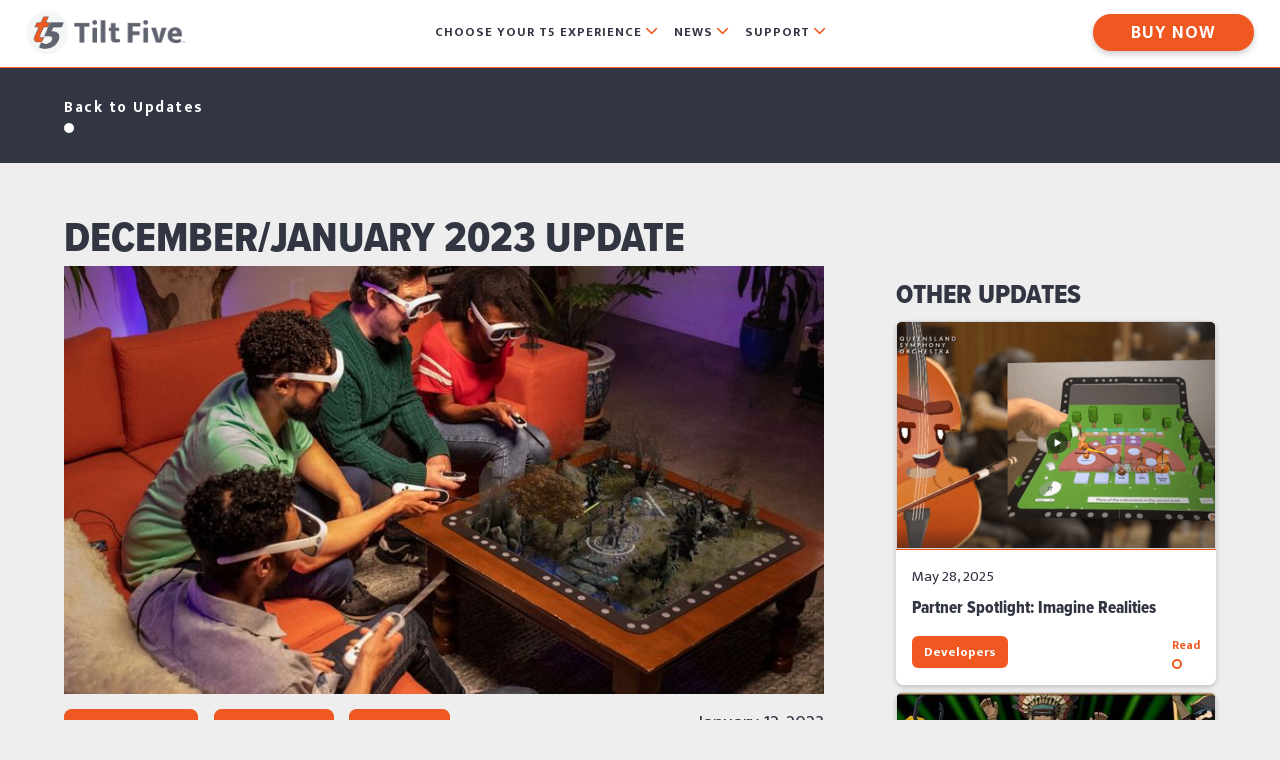

--- FILE ---
content_type: text/html
request_url: https://www.tiltfive.com/updates/dec-jan-2023
body_size: 16975
content:
<!DOCTYPE html><!-- Last Published: Fri Oct 10 2025 21:35:04 GMT+0000 (Coordinated Universal Time) --><html data-wf-domain="www.tiltfive.com" data-wf-page="6509bb55984e12474cdfdf14" data-wf-site="64c014cfbff33f53d39bd26f" lang="en" data-wf-collection="6509bb55984e12474cdfe12e" data-wf-item-slug="dec-jan-2023"><head><meta charset="utf-8"/><title>December/January 2023 Update | Tilt Five</title><meta content="" name="description"/><meta content="December/January 2023 Update | Tilt Five" property="og:title"/><meta content="" property="og:description"/><meta content="https://cdn.prod.website-files.com/64c014cfbff33f53d39bd275/64c014cfbff33f53d39bdce2_header%20blog%20%20(2).jpg" property="og:image"/><meta content="December/January 2023 Update | Tilt Five" property="twitter:title"/><meta content="" property="twitter:description"/><meta content="https://cdn.prod.website-files.com/64c014cfbff33f53d39bd275/64c014cfbff33f53d39bdce2_header%20blog%20%20(2).jpg" property="twitter:image"/><meta property="og:type" content="website"/><meta content="summary_large_image" name="twitter:card"/><meta content="width=device-width, initial-scale=1" name="viewport"/><link href="https://cdn.prod.website-files.com/64c014cfbff33f53d39bd26f/css/tilt-five-stage.webflow.shared.c3930186f.min.css" rel="stylesheet" type="text/css"/><link href="https://fonts.googleapis.com" rel="preconnect"/><link href="https://fonts.gstatic.com" rel="preconnect" crossorigin="anonymous"/><script src="https://ajax.googleapis.com/ajax/libs/webfont/1.6.26/webfont.js" type="text/javascript"></script><script type="text/javascript">WebFont.load({  google: {    families: ["Mukta:200,regular,600,700"]  }});</script><script src="https://use.typekit.net/opg0gjq.js" type="text/javascript"></script><script type="text/javascript">try{Typekit.load();}catch(e){}</script><script type="text/javascript">!function(o,c){var n=c.documentElement,t=" w-mod-";n.className+=t+"js",("ontouchstart"in o||o.DocumentTouch&&c instanceof DocumentTouch)&&(n.className+=t+"touch")}(window,document);</script><link href="https://cdn.prod.website-files.com/64c014cfbff33f53d39bd26f/64c014cfbff33f53d39bd4b4_favicon.png" rel="shortcut icon" type="image/x-icon"/><link href="https://cdn.prod.website-files.com/64c014cfbff33f53d39bd26f/64c014cfbff33f53d39bd3c5_apple-icon.png" rel="apple-touch-icon"/><link href="https://www.tiltfive.com/updates/dec-jan-2023" rel="canonical"/><script id="Cookiebot" src="https://consent.cookiebot.com/uc.js" data-cbid="5cfbcfaa-fdae-4bf8-b9ad-27151803219d" data-blockingmode="auto" type="text/javascript"></script>
<meta name="google-site-verification" content="-p_dfAFAZEUeB2JNKmXKhakJRj_24WDgDDJ6uR8K5Gw" />
<!-- Google Tag Manager -->
<script>(function(w,d,s,l,i){w[l]=w[l]||[];w[l].push({'gtm.start':
new Date().getTime(),event:'gtm.js'});var f=d.getElementsByTagName(s)[0],
j=d.createElement(s),dl=l!='dataLayer'?'&l='+l:'';j.async=true;j.src=
'https://www.googletagmanager.com/gtm.js?id='+i+dl;f.parentNode.insertBefore(j,f);
})(window,document,'script','dataLayer','GTM-528J64G');</script>
<!-- End Google Tag Manager -->
<style type="text/css">
  a#CybotCookiebotDialogPoweredbyCybot,
  div#CybotCookiebotDialogPoweredByText {
    display: none;
  }
  #CookiebotWidget .CookiebotWidget-body .CookiebotWidget-main-logo {
    display: none; 
  }
  
  .new-system-comp__img {
  	pointer-events:none;
  }
  
  .mb2.ts {text-wrap: balance;}
</style>
<link
  rel="stylesheet"
  href="https://cdn.jsdelivr.net/npm/swiper@10/swiper-bundle.min.css"
/>
<script src="https://cdn.jsdelivr.net/npm/swiper@10/swiper-bundle.min.js"></script>
<link rel="stylesheet" href="https://unpkg.com/aos@next/dist/aos.css" /><script type="application/ld+json">
{ 
 "@context": "http://schema.org", 
 "@type": "BlogPosting",
 "headline": "December/January 2023 Update",
 "image": "https://cdn.prod.website-files.com/64c014cfbff33f53d39bd275/64c014cfbff33f53d39bdce2_header%20blog%20%20(2).jpg", 
 "genre": "Announcements", 
  "mainEntityOfPage": {
     "@type": "WebPage",
      "@id": "https://www.tiltfive.com/updates/dec-jan-2023"
 },
 "publisher": {
  "@type": "Organization",
   "name": "Tilt Five",
   "email": "info@tiltfive.com",
   "address": "41688 Christy St, Fremont, CA 94538, United States",
   "logo": {
      "@type": "ImageObject",
      "url": "https://assets-global.website-files.com/60d41442f203961c4600ff57/610aac0212c8ef42776e7631_Group%201180.png"
    }
 },
 "url": "/dec-jan-2023",
 "datePublished": "Jan 12, 2023",
 "dateCreated": "Oct 18, 2021",
 "dateModified": "Oct 18, 2021",
 "description": "December/January 2023 Update"
 }
</script><script type="text/javascript">window.__WEBFLOW_CURRENCY_SETTINGS = {"currencyCode":"USD","symbol":"$","decimal":".","fractionDigits":2,"group":",","template":"{{wf {\"path\":\"symbol\",\"type\":\"PlainText\"} }} {{wf {\"path\":\"amount\",\"type\":\"CommercePrice\"} }} {{wf {\"path\":\"currencyCode\",\"type\":\"PlainText\"} }}","hideDecimalForWholeNumbers":false};</script></head><body><div bind="33dfb0ba-a764-0f72-32a2-c5b3b67231da" class="nav__global"><div class="gtm_embed w-embed w-iframe"><!-- Google Tag Manager (noscript) -->
<noscript><iframe src="https://www.googletagmanager.com/ns.html?id=GTM-528J64G"
height="0" width="0" style="display:none;visibility:hidden"></iframe></noscript>
<!-- End Google Tag Manager (noscript) --></div><div class="nav section"><div class="nav__container container home"><a href="/" class="nav__logo-link w-inline-block"><img src="https://cdn.prod.website-files.com/64c014cfbff33f53d39bd26f/64c014cfbff33f53d39bd5c2_T5_Logo_Horizontal_RGB%402x.png" loading="lazy" alt=""/></a><div class="nav__link-container is--home"><div data-hover="false" data-delay="0" class="nav__dropdown-parent w-dropdown"><div class="nav__dd-trigger w-dropdown-toggle"><div class="nav-link__text">Choose your T5 Experience</div><p class="nav-link__text chevron"><br/></p></div><nav class="nav__dropdown-list w-dropdown-list"><a href="/play/lp" class="nav-dropdown__link w-inline-block"><div class="nav-link__block"><p class="nav-link__text">Play</p></div><div class="nav-link__underline-single"></div></a><link rel="prefetch" href="/play/lp"/><a href="/make/home" class="nav-dropdown__link w-inline-block"><div class="nav-link__block"><p class="nav-link__text">Make</p></div><div class="nav-link__underline-single"></div></a><link rel="prefetch" href="/make/home"/><a href="/collaborate/lp" class="nav-dropdown__link w-inline-block"><div class="nav-link__block"><p class="nav-link__text">COLLABORATE</p></div><div class="nav-link__underline-single"></div></a><link rel="prefetch" href="/collaborate/lp"/></nav></div><div data-hover="false" data-delay="0" class="nav__dropdown-parent w-dropdown"><div class="nav__dd-trigger w-dropdown-toggle"><div class="nav-link__text">News</div><p class="nav-link__text chevron"><br/></p></div><nav class="nav__dropdown-list w-dropdown-list"><a href="/events" class="nav-dropdown__link w-inline-block"><div class="nav-link__block"><p class="nav-link__text">Events</p></div><div class="nav-link__underline-single"></div></a><link rel="prefetch" href="/events"/><a href="/news" class="nav-dropdown__link w-inline-block"><div class="nav-link__block"><p class="nav-link__text">updates</p></div><div class="nav-link__underline-single"></div></a><link rel="prefetch" href="/news"/></nav></div><div data-hover="false" data-delay="0" class="nav__dropdown-parent w-dropdown"><div class="nav__dd-trigger w-dropdown-toggle"><div class="nav-link__text">Support</div><p class="nav-link__text chevron"><br/></p></div><nav class="nav__dropdown-list w-dropdown-list"><a href="/support/troubleshooting" class="nav-dropdown__link w-inline-block"><div class="nav-link__block"><p class="nav-link__text">Troubleshooting</p></div><div class="nav-link__underline-single"></div></a><link rel="prefetch" href="/support/troubleshooting"/><a href="/support/getting-started" class="nav-dropdown__link w-inline-block"><div class="nav-link__block"><p class="nav-link__text">get started</p></div><div class="nav-link__underline-single"></div></a><link rel="prefetch" href="/support/getting-started"/><a href="/support/downloads" class="nav-dropdown__link w-inline-block"><div class="nav-link__block"><p class="nav-link__text">Downloads</p></div><div class="nav-link__underline-single"></div></a><link rel="prefetch" href="/support/downloads"/><a href="/support/streaming" class="nav-dropdown__link w-inline-block"><div class="nav-link__block"><p class="nav-link__text">streaming</p></div><div class="nav-link__underline-single"></div></a><link rel="prefetch" href="/support/streaming"/><a href="/support/faq" class="nav-dropdown__link w-inline-block"><div class="nav-link__block"><p class="nav-link__text">faqs</p></div><div class="nav-link__underline-single"></div></a><link rel="prefetch" href="/support/faq"/></nav></div></div><div class="nav__right-block"><a bind="5adc2e8e-7e32-9832-66d1-f7b8c8f44646" href="/shop" class="button new-button w-button">Buy Now</a><link rel="prefetch" href="/shop"/></div><div data-w-id="3e8d256a-96e1-b536-9cf4-a4eb66218f63" class="nav__hamburger"><div data-is-ix2-target="1" class="nav__lottie" data-w-id="3e8d256a-96e1-b536-9cf4-a4eb66218f64" data-animation-type="lottie" data-src="https://cdn.prod.website-files.com/64c014cfbff33f53d39bd26f/64cee7e755a76af5ce62422b_lottieflow-menu-nav-08-ef5821-easey.json" data-loop="0" data-direction="1" data-autoplay="0" data-renderer="svg" data-default-duration="2.0208333333333335" data-duration="0" data-ix2-initial-state="0"></div></div><div data-w-id="e21022b1-e4df-c734-698f-1b0c930a5a62" class="nav__overlay"></div></div></div></div><div class="update-hero__section section"><div class="update-hero__container container"><a href="/news" class="link-block is--white w-inline-block"><div class="link-block__text">Back to Updates</div><div class="link-block__line is--white-bg"></div></a></div><div class="bottom-grad"><div class="bottom-grad__line"></div></div></div><div class="update-main__section section"><div class="update-heading__container container"><div class="update-heading-row overflow"><h1 bind="af4fe484-c12c-8528-e921-2dba246746a5" class="update-heading o">December/January 2023 Update</h1></div></div><div class="update-main__container container"><div class="update-main__col"><img alt="December/January 2023 Update" loading="lazy" bind="4c9d05f7-2deb-a56a-fcf1-6114393938bf" src="https://cdn.prod.website-files.com/64c014cfbff33f53d39bd275/64c014cfbff33f53d39bdce2_header%20blog%20%20(2).jpg" sizes="(max-width: 767px) 90vw, (max-width: 991px) 58vw, 59vw" srcset="https://cdn.prod.website-files.com/64c014cfbff33f53d39bd275/64c014cfbff33f53d39bdce2_header%2520blog%2520%2520(2)-p-500.jpg 500w, https://cdn.prod.website-files.com/64c014cfbff33f53d39bd275/64c014cfbff33f53d39bdce2_header%2520blog%2520%2520(2)-p-800.jpg 800w, https://cdn.prod.website-files.com/64c014cfbff33f53d39bd275/64c014cfbff33f53d39bdce2_header%2520blog%2520%2520(2)-p-1080.jpg 1080w, https://cdn.prod.website-files.com/64c014cfbff33f53d39bd275/64c014cfbff33f53d39bdce2_header%2520blog%2520%2520(2)-p-1600.jpg 1600w, https://cdn.prod.website-files.com/64c014cfbff33f53d39bd275/64c014cfbff33f53d39bdce2_header%20blog%20%20(2).jpg 1920w" class="update__img"/><div class="update-sub__row"><div bind="e41752d1-b1ad-7807-f03e-cf5b2cbcfe62" class="w-dyn-list"><div bind="e41752d1-b1ad-7807-f03e-cf5b2cbcfe63" role="list" class="update__category-list w-dyn-items"><div bind="e41752d1-b1ad-7807-f03e-cf5b2cbcfe64" role="listitem" class="update__category-item w-dyn-item"><a href="/update-categories/announcements" class="update__category w-inline-block"><p bind="ee55b844-da40-2ad8-829a-077545bf9274" class="update__category-p">Announcements</p></a></div><div bind="e41752d1-b1ad-7807-f03e-cf5b2cbcfe64" role="listitem" class="update__category-item w-dyn-item"><a href="/update-categories/games-apps" class="update__category w-inline-block"><p bind="ee55b844-da40-2ad8-829a-077545bf9274" class="update__category-p">Games &amp; Apps</p></a></div><div bind="e41752d1-b1ad-7807-f03e-cf5b2cbcfe64" role="listitem" class="update__category-item w-dyn-item"><a href="/update-categories/kickstarter" class="update__category w-inline-block"><p bind="ee55b844-da40-2ad8-829a-077545bf9274" class="update__category-p">Kickstarter</p></a></div></div></div><div class="update-sub__right"><p bind="108a7eee-bee2-2376-087f-fdbfab17f7c7" class="update__min-read">January 12, 2023</p><p id="min-read" bind="098a701a-52de-0e9d-93d8-fc128ae00dda" class="update__min-read"> Min Read</p></div></div><div class="update-sub__gradient"></div><div bind="20afebc3-cd08-f4e4-fc5c-3393190ca9eb" class="update-styles w-embed"><style>
.update-main__rte p {
	margin: 0 0 10px;
}

.update-main__rte figure {
	max-width: 100%;
  width: 100%;
}
.update-main__rte figure div,
.update-main__rte figure img,
.update-main__rte figure iframe {
  width: 100%;
}

/*
.update-main__rte .w-richtext-figure-type-video {
	width: 100% !important;
  height: 56% !important;
}
*/
</style></div><div id="richtextfield" bind="21a8caef-b246-177a-3a56-ec39423dd4d6" class="update-main__rte w-richtext"><p>Happy New Year to those of you who follow the Gregorian calendar! Some of you may also be looking forward to the Lunar New Year celebrations happening in just a few weeks... in which case, 新年好 and 恭喜发财 to everyone who celebrates!</p><p>This update takes a look back at Tilt Five’s highlights of 2022.</p><p>A quick note for those of you who follow us on Kicktarter.com: we are officially phasing out the Kickstarter updates as we have wrapped up shipping of our pledge rewards.</p><p>Receive our latest updates &amp; news by subscribing to <a href="https://www.tiltfive.com/marketing/subscribe">Tilt Five’s Monthly Newsletter</a></p><p>You can also visit our <a href="https://www.tiltfive.com/news">Blog </a>or Join the <a href="https://discord.gg/FUa5XkCrcj">T5 Discord Server</a>.</p><p>‍</p><h5>Tilt Five’s Year in Review - Celebrating 2022</h5><p>This was a year like no other, and as we look back on all that has happened, it&#x27;s important to take stock of what we&#x27;ve learned and how we&#x27;ve grown. So, Let’s count ‘em down: the top 10 things we celebrate from 2022:</p><h6><strong>1. Ship It!</strong></h6><p>Nearly all Kickstarter units have shipped out!</p><p>That’s right...after we confirmed addresses, taxes, and shipping… all Tilt Five pledge rewards that responded to us were shipped! It’s been a journey, but we thank you all for supporting us during this time. </p><figure class="w-richtext-align-center w-richtext-figure-type-image"><div><img src="https://cdn.prod.website-files.com/64c014cfbff33f53d39bd275/64c014cfbff33f53d39bda37_shipping.jpeg" loading="lazy" alt=""/></div></figure><h6><strong>2. Features, Features, Features</strong></h6><p><em>We expanded the features of the Tilt Five headset, thanks to our amazing engineering team.</em></p><p>Near the start of the year we released the 1.0.0 version of our drivers and the<a href="https://docs.tiltfive.com/t5_unity_plugin.html"> Unity Plug-in</a>--<em>which came out of beta after a year of hard work</em>. That version worked with one wand controller, one pair of glasses, and the LE gameboard. Since then we have added features that will enable even more exciting Tilt Five experiences!</p><p>Looking for more virtual space to play? We added support for the larger XE Gameboards in the raised and flat configuration, allowing for even more holographic real estate. </p><p>We added our <a href="https://docs.tiltfive.com/native_sdk/index.html">C/C++ NDK</a> for developers to access the Tilt Five Glasses and Wands at a lower level. This allows third-party developers to use the NDK to provide a high-level of integration for additional game engines!</p><p>Our releases throughout 2022 continuously improved the tracking of the Glasses and Wands. Many optimizations of our video pipeline have been made to keep frame rates consistent and avoid stutters when driving several Glasses.</p><p><em>‍</em>The NDK and Unity Plug-in in the most recent beta (released in 2022) allowed for a game to support multiple players with their own Glasses, allowing a shared world for up to four players around a single table with one computer. We have added support for two Wands per player, low-angle Gameboard tracking improvements, motion prediction to avoid visual skew while moving around the gameboard, our IR camera frame API for applying computer vision techniques to interact with objects in the user’s view, and the ability for developers to track a Gameboard on a wall or in other orientations for future content that could take advantage of different board configurations.</p><p><em>‍</em>Check out our overview of our latest SDK &amp; Driver update further below.</p><figure class="w-richtext-align-center w-richtext-figure-type-image"><div><img src="https://cdn.prod.website-files.com/64c014cfbff33f53d39bd275/64c014cfbff33f53d39bdce6_Forest-Photoshoot.png" loading="lazy" alt=""/></div></figure><h6><strong>3. Showing Off</strong> </h6><p><em>We built demos and a beautiful booth and took Tilt Five on the road. Finally!</em></p><p>After Covid canceled nearly everything (for two years!), it was great to take Tilt Five on the road again. We were celebrated at expos and had the longest lines at the <a href="https://www.youtube.com/watch?v=YoOmyK7USBc">Game Developers Conference</a> in San Francisco (March), <a href="https://www.youtube.com/watch?v=LyaVpZ7dM5A">Augmented World Expo </a>(June), <a href="https://twitter.com/tiltfive/status/1544026777160454145" target="_blank">Pocket Gamer</a> in Toronto (July), <a href="https://www.tiltfive.com/updates/the-great-gamescom-adventure">Gamescom</a> in Germany (August), <a href="https://www.youtube.com/watch?v=LD5bgDp52B0">SiliCon</a> in San Jose (August) and more.</p><figure class="w-richtext-align-center w-richtext-figure-type-image"><div><img src="https://cdn.prod.website-files.com/64c014cfbff33f53d39bd275/[base64].jpeg" loading="lazy" alt=""/></div></figure><h6><strong>4. Game On!</strong></h6><p><em>We saw the worldwide release of many new Tilt Five compatible games.</em></p><p>All in all, we saw at least 16 games launch with support for the Tilt Five glasses last year. These games were modified quickly and efficiently by developers all around the world – Germany, Canada, Brazil, Costa Rica, Scotland, Australia, to name a few!  Check out games like <a href="https://www.tiltfive.com/games/figmin-xr">FigminXR</a>, <a href="https://www.tiltfive.com/games/headland">Headland</a>, <a href="https://www.tiltfive.com/games/terrorarium">Terrorarium</a>, <a href="https://www.tiltfive.com/games/murder-mystery-machine">Murder Mystery Machine</a> and many more on our Games page!</p><figure class="w-richtext-align-center w-richtext-figure-type-image"><div><img src="https://cdn.prod.website-files.com/64c014cfbff33f53d39bd275/64c014cfbff33f53d39bdcd8_Capture.PNG" loading="lazy" alt=""/></div></figure><h6><strong>5. Wood for Sheep?</strong></h6><p><em>We announced that CATAN is coming to Tilt Five.</em></p><p>Yes! <em>That</em> CATAN – the celebrated board game with over 44 million copies sold worldwide. A Tilt Five <a href="https://www.tiltfive.com/updates/tilt-five-to-bring-catan-to-holographic-life">holographic version is coming in early 2023</a>. We made a super fun trailer featuring Bay Area talent &amp; locations, and one volunteer sheep happily donned our Tilt Five glasses on camera. Thank you to our cast, producer/director Richard Reininger and his crew for the amazing work. </p><figure style="padding-bottom:33.723653395784545%" class="w-richtext-align-center w-richtext-figure-type-video"><div><iframe allowfullscreen="true" frameborder="0" scrolling="no" src="https://www.youtube.com/embed/zjuXWZVDjYk" title="CATAN - Tilt Five AR | Holograms Arrive on CATAN"></iframe></div></figure><h6><strong>6. It’s Alive!</strong>‍</h6><p><em>We debuted the Tilt Five Lab on our website. </em></p><p>We launched a <a href="https://www.tiltfive.com/lab">Lab</a>! Not the spooky kind – unless you count our Halloween app <a href="https://www.tiltfive.com/lab/the-box"><em>The Box</em></a>. This is where you will find all manner of experimental games, apps, and experiences that are made for use with the Tilt Five®, created by developers everywhere using our <a href="https://www.tiltfive.com/developers">Unity 3D</a> and <a href="https://www.tiltfive.com/developers">Unreal Engine SDKs</a>.  <a href="https://www.tiltfive.com/submit-a-project">Submit your project</a> to be considered for addition to the Tilt Five Lab when you’re ready. We can’t wait to see what you make.</p><figure class="w-richtext-align-center w-richtext-figure-type-image"><a href="https://www.tiltfive.com/lab" target="_blank" class="w-inline-block"><div><img src="https://cdn.prod.website-files.com/64c014cfbff33f53d39bd275/64c014cfbff33f53d39bdcdd_Screenshot%20(26).png" loading="lazy" alt=""/></div></a></figure><h6><strong>7. It’s Just So Unreal!</strong></h6><p><strong><em>‍</em></strong><em>Speaking of Unreal Engine, we released official UE support for Tilt Five in October.</em></p><p>The Unreal developer community has been requesting support for Tilt Five for some time, so we <a href="https://www.tiltfive.com/updates/tilt-five-launches-unreal-support">finally released the Unreal SDK Beta</a> on our <a href="https://www.tiltfive.com/developers">Developer Portal</a>! The Beta version of the Unreal SDK allows developers to create experiences with Unreal 4 for the system. The first game using the Unreal Engine SDK is <a href="https://store.steampowered.com/app/404200/WARTILE/">Wartile</a>, coming soon!</p><figure style="padding-bottom:33.723653395784545%" class="w-richtext-align-center w-richtext-figure-type-video"><div><iframe allowfullscreen="true" frameborder="0" scrolling="no" src="https://www.youtube.com/embed/K24TNRMnc-k" title="Unreal Engine Tutorial - How to Start Developing for Tilt Five"></iframe></div></figure><h6><strong>8. You Stream, We all Stream! </strong></h6><p><strong><em>‍</em></strong><em>We released </em><a href="https://mixcast.me/"><em>MixCast</em></a><em> for mixed reality streaming of Tilt Five experiences</em></p><p>MixCast is a great way to create and share content and let viewers see what you are seeing. All you need is MixCast software and a webcam.</p><figure style="padding-bottom:33.723653395784545%" class="w-richtext-align-center w-richtext-figure-type-video"><div><iframe allowfullscreen="true" frameborder="0" scrolling="no" src="https://www.youtube.com/embed/Twpyr66jGqk" title="Tilt Five MixCast Remix"></iframe></div></figure><h6><strong>9. Winner! Winner!</strong> </h6><p><em>Oh, and we won some awards in 2022 as well.</em></p><p>Hard work pays off and it’s great to be recognized for it.  We picked up nominations and some industry awards.  We were awarded the <a href="https://www.tiltfive.com/updates/tilt-five-takes-home-innovation-award-at-aureas">Aurea Award</a> in January, <a href="https://www.tiltfive.com/updates/tilt-five-wins-auggie-award-at-awe-2022">Auggie Award</a> in March and the <a href="https://www.tiltfive.com/updates/jeri-recognized-at-mistie-awards">Misties Award</a> in April.</p><figure class="w-richtext-align-center w-richtext-figure-type-image"><div><img src="https://cdn.prod.website-files.com/64c014cfbff33f53d39bd275/[base64].png" loading="lazy" alt=""/></div></figure><h6><strong>10. What’s in the Box!?</strong> </h6><p><em>We revealed our Limited Edition packaging and it was a hit with fans.</em></p><p>This <a href="https://www.tiltfive.com/updates/limited-edition-kickstarter-box-is-a-love-letter-to-games">beautiful work of art</a> comes courtesy of some of our Kickstarter backers and consultants. We saw lots of Tweets and unboxing videos featuring the box, which is an homage to social gaming throughout the centuries.</p><figure class="w-richtext-align-center w-richtext-figure-type-image"><div><img src="https://cdn.prod.website-files.com/64c014cfbff33f53d39bd275/64c014cfbff33f53d39bdcdc_box%20art.jpeg" loading="lazy" alt=""/></div></figure><p>‍</p><h5><strong>Shipping Update</strong></h5><p>Most Kickstarter backers have received their pledge rewards with a small number of backers left who will be shipping soon.</p><p>If you have not confirmed your address yet or have a remaining balance in Backerkit, please contact <a href="mailto:support@tiltfive.com">support@tiltfive.com</a> for assistance. We will finalize your order and add you to our shipping queue. </p><p>As mentioned in our previous Kickstarter updates, all orders processed after September 30th will receive white color glasses and wands. The limited edition grey and black color frames were a Kickstarter exclusive and were discontinued as we moved over to pre-orders. We appreciate everyone’s understanding on this.</p><p>‍</p><h5><strong>Driver/Software Updates</strong></h5><p>The team put together a MAJOR update to our SDK and software drivers that will greatly improve and expand the performance of your Tilt Five glasses. Version 1.3.0 is our most ambitious build yet, Here are just a few of the features and improvements. If you want to test it out before the public release later this month you can find a link to it in our <a href="https://discord.gg/FUa5XkCrcj">Discord</a>.</p><div class="w-embed"><ul>
  <li>SDK support for using multiple Glasses on one computer.</li>
  <ul>
  <li>We are working with many of our software partners to add spectator or local multiplayer support to their games. We’ll be updating our <a href="https://www.tiltfive.com/games">Games Catalog</a> with this multiplayer info soon, so you can easily find more games to enjoy with family and friends.</li>
  </ul>
  <li>SDK support for using Wands in your left and right hands simultaneously. Games supporting this feature coming this year!</li>
  <li>D3D Rendering improvements. </li>
  <li>Audio boost option.</li>
  <li>Glasses tracking improvements</li>
  <ul>
  <li>Lower-angle viewing; get closer to the board surface.</li>
  <li>Smoother tracking between optical frame updates</li>
  <li>Predictive tracking to reduce warping effects when the headset is in motion.</li>
  </ul>
  <li>IR Camera support (Tangible tracking camera) in NDK, Unity and Unreal SDK</li>
  <li>Low battery warnings for Wands.</li>
  <li>Health check for the Glasses available in the Control Panel to help identify technical or hardware issues.</li>
  <li>Many UI improvements and bug fixes.</li>
</ul></div><h5>‍</h5><h5><strong>New &amp; Upcoming Games</strong></h5><h4><a href="https://www.tiltfive.com/games/terrorariumum/"><strong><em>Terrorarium : Now Available!</em></strong></a></h4><p>Terrorarium is a 3D puzzle platformer about wanton destruction &amp; adorable gore across a galaxy of community-designed murder gardens. Conquer dangerous alien worlds as a feisty granny with a chip on her shoulder and an army of cute but expendable walking mushrooms.</p><figure class="w-richtext-align-center w-richtext-figure-type-image"><div><img src="https://cdn.prod.website-files.com/64c014cfbff33f53d39bd275/64c014cfbff33f53d39bdcda_Tilt%20Five%20-%20Terrorarium-Composite.jpg" loading="lazy" alt=""/></div></figure><p>‍</p><h4><a href="https://www.tiltfive.com/games/diorama-builder"><strong><em>Diorama Builder : Now available!</em></strong></a></h4><p>DIORAMA BUILDER  aims to give you the feeling of having your own collection of DIORAMAS in your room. Without locks, you can choose the one that you like the most at that moment. With simple assembly mechanics, with each piece placed, you will have the pleasure of watching that beautiful scenery take shape.</p><figure class="w-richtext-align-center w-richtext-figure-type-image"><div><img src="https://cdn.prod.website-files.com/64c014cfbff33f53d39bd275/[base64].jpeg" loading="lazy" alt=""/></div></figure><p>‍</p><h4><a href="https://www.tiltfive.com/games/headlandnd/"><strong><em>Headland: Now Available</em></strong></a></h4><p>Fight to regain your limitless creativity in this action-adventure game for all ages. Journey through a story full of vivid characters and explore a beautiful imaginary world. Make friends along the way and confront your fears in a little adventure about a big imagination.</p><figure style="padding-bottom:33.723653395784545%" class="w-richtext-align-center w-richtext-figure-type-video"><div><iframe allowfullscreen="true" frameborder="0" scrolling="no" src="https://www.youtube.com/embed/z13ZknBp-Ug" title="headland mixcast video"></iframe></div></figure><p>‍</p><h4><a href="https://www.tiltfive.com/games/cubiti-parti"><strong><em>Cubiti pARti: Now Available</em></strong></a></h4><p>The P-AR-TY Is On!</p><p>Up to 4 players can compete in this insanely fun real-time Augmented Reality party game! pARti with your friends online in real-time multiplayer tournaments or get competitive against random players.</p><p>Take your Cubiti to new heights and master the Daily Challenge, or join the competition and play a range of fun minigames:</p><figure class="w-richtext-align-center w-richtext-figure-type-image"><div><img src="https://cdn.prod.website-files.com/64c014cfbff33f53d39bd275/[base64].png" loading="lazy" alt=""/></div></figure><p>‍</p><h4><a href="https://store.steampowered.com/app/404200/WARTILE/"><strong><em>Wartile: Coming Soon</em></strong></a></h4><p>Wartile is a cool-down based strategy game in which you control a warband of Viking figurines in a miniature universe inspired by Norse mythology. Unravel its secrets and rein the powers of the gods. Coming to Tilt Five later this month.</p><figure class="w-richtext-align-center w-richtext-figure-type-image"><div><img src="https://cdn.prod.website-files.com/64c014cfbff33f53d39bd275/64c014cfbff33f53d39bdcdb_Wartile%20-%20Coming%20Soon.jpg" loading="lazy" alt=""/></div></figure><h5>‍</h5><h5><strong>Other Updates You May Have Missed </strong></h5><ul role="list"><li><a href="https://www.tiltfive.com/updates/how-easy-it-is-to-develop-for-tilt-five-walkthrough">How Easy is it to Develop For Tilt Five? | Video Walkthrough</a></li><li><a href="https://www.tiltfive.com/updates/tilt-five-launches-the-lab">Tilt Five Launches The Lab</a></li><li><a href="https://www.tiltfive.com/updates/headland-makes-its-way-to-tilt-five"><em>Headland</em> makes it&#x27;s way to Tilt Five!</a></li><li><a href="https://www.tiltfive.com/updates/getting-started-with-unity-and-tilt-five">Getting Started with Unity and Tilt Five</a></li></ul><p>‍</p></div></div><div class="update-side__col"><h5>Other Updates</h5><div bind="fdc060e1-b7f8-4c2d-4f36-f6f52e4e987d" class="update-side__collection w-dyn-list"><div bind="fdc060e1-b7f8-4c2d-4f36-f6f52e4e987e" role="list" class="w-dyn-items"><div bind="fdc060e1-b7f8-4c2d-4f36-f6f52e4e987f" role="listitem" class="w-dyn-item"><div class="update-card__container"><a bind="35b43f3b-4d6c-c92f-6772-b979650bbfe8" href="/updates/partner-spotlight-imagine-realities" class="update-card__img-cont w-inline-block"><img alt="Partner Spotlight: Imagine Realities" loading="lazy" bind="b40c53cd-da7f-e325-d650-2ad64c4cf687" src="https://cdn.prod.website-files.com/64c014cfbff33f53d39bd275/683a026e9c7546b85e36a1e2_OSC-Tilt-Five.png" sizes="(max-width: 479px) 100vw, (max-width: 767px) 27vw, (max-width: 991px) 37vw, (max-width: 1439px) 31vw, 318px" srcset="https://cdn.prod.website-files.com/64c014cfbff33f53d39bd275/683a026e9c7546b85e36a1e2_OSC-Tilt-Five-p-500.png 500w, https://cdn.prod.website-files.com/64c014cfbff33f53d39bd275/683a026e9c7546b85e36a1e2_OSC-Tilt-Five-p-800.png 800w, https://cdn.prod.website-files.com/64c014cfbff33f53d39bd275/683a026e9c7546b85e36a1e2_OSC-Tilt-Five.png 908w" class="update-card__img"/><img alt="Partner Spotlight: Imagine Realities" loading="lazy" bind="5f72bcfa-6ee9-047e-c61e-c642b8997a11" src="https://cdn.prod.website-files.com/64c014cfbff33f53d39bd26f/64c014cfbff33f53d39bd2be_about__tech-img.png" class="update-card__img is--default w-condition-invisible"/></a><div class="update-card__content"><div class="update-card__row"><p bind="701062af-42c1-15f5-5b8c-67c320dd51dd" class="update-card__date">May 28, 2025</p></div><h6 bind="c2c6def6-2227-eac0-6664-202e035dd64d" class="update-card__title">Partner Spotlight: Imagine Realities</h6><div class="update-card__row"><div class="update__category"><p bind="60e55f89-f2e1-3a1e-3d10-7fc1da7712ba" class="update__category-p">Developers</p></div><div class="update-sub__right"><a bind="b9e7e648-5216-2399-84c9-8d7157574ae8" href="/updates/partner-spotlight-imagine-realities" class="link-block link-block__update w-inline-block"><div>Read</div><div class="link-block__line"></div></a></div></div></div></div></div><div bind="fdc060e1-b7f8-4c2d-4f36-f6f52e4e987f" role="listitem" class="w-dyn-item"><div class="update-card__container"><a bind="35b43f3b-4d6c-c92f-6772-b979650bbfe8" href="/updates/developer-spotlight-polydemons" class="update-card__img-cont w-inline-block"><img alt="Developer Spotlight: Polydemons" loading="lazy" bind="b40c53cd-da7f-e325-d650-2ad64c4cf687" src="https://cdn.prod.website-files.com/64c014cfbff33f53d39bd275/67b50b830824fbda96288043_The%20RPG%20Engine%20title.jpg" sizes="(max-width: 479px) 100vw, (max-width: 767px) 27vw, (max-width: 991px) 37vw, (max-width: 1439px) 31vw, 318px" srcset="https://cdn.prod.website-files.com/64c014cfbff33f53d39bd275/67b50b830824fbda96288043_The%20RPG%20Engine%20title-p-500.jpg 500w, https://cdn.prod.website-files.com/64c014cfbff33f53d39bd275/67b50b830824fbda96288043_The%20RPG%20Engine%20title.jpg 616w" class="update-card__img"/><img alt="Developer Spotlight: Polydemons" loading="lazy" bind="5f72bcfa-6ee9-047e-c61e-c642b8997a11" src="https://cdn.prod.website-files.com/64c014cfbff33f53d39bd26f/64c014cfbff33f53d39bd2be_about__tech-img.png" class="update-card__img is--default w-condition-invisible"/></a><div class="update-card__content"><div class="update-card__row"><p bind="701062af-42c1-15f5-5b8c-67c320dd51dd" class="update-card__date">February 17, 2025</p></div><h6 bind="c2c6def6-2227-eac0-6664-202e035dd64d" class="update-card__title">Developer Spotlight: Polydemons</h6><div class="update-card__row"><div class="update__category"><p bind="60e55f89-f2e1-3a1e-3d10-7fc1da7712ba" class="update__category-p">Developers</p></div><div class="update-sub__right"><a bind="b9e7e648-5216-2399-84c9-8d7157574ae8" href="/updates/developer-spotlight-polydemons" class="link-block link-block__update w-inline-block"><div>Read</div><div class="link-block__line"></div></a></div></div></div></div></div><div bind="fdc060e1-b7f8-4c2d-4f36-f6f52e4e987f" role="listitem" class="w-dyn-item"><div class="update-card__container"><a bind="35b43f3b-4d6c-c92f-6772-b979650bbfe8" href="/updates/tilt-five-heads-to-edtechtw24" class="update-card__img-cont w-inline-block"><img alt="Tilt Five Heads to #EdTechTW24" loading="lazy" bind="b40c53cd-da7f-e325-d650-2ad64c4cf687" src="https://cdn.prod.website-files.com/64c014cfbff33f53d39bd275/67324701c58d358e2367ded7_EdTech%20Taiwan.png" sizes="(max-width: 479px) 100vw, (max-width: 767px) 27vw, (max-width: 991px) 37vw, (max-width: 1439px) 31vw, 318px" srcset="https://cdn.prod.website-files.com/64c014cfbff33f53d39bd275/67324701c58d358e2367ded7_EdTech%20Taiwan-p-500.png 500w, https://cdn.prod.website-files.com/64c014cfbff33f53d39bd275/67324701c58d358e2367ded7_EdTech%20Taiwan-p-800.png 800w, https://cdn.prod.website-files.com/64c014cfbff33f53d39bd275/67324701c58d358e2367ded7_EdTech%20Taiwan-p-1080.png 1080w, https://cdn.prod.website-files.com/64c014cfbff33f53d39bd275/67324701c58d358e2367ded7_EdTech%20Taiwan.png 1600w" class="update-card__img"/><img alt="Tilt Five Heads to #EdTechTW24" loading="lazy" bind="5f72bcfa-6ee9-047e-c61e-c642b8997a11" src="https://cdn.prod.website-files.com/64c014cfbff33f53d39bd26f/64c014cfbff33f53d39bd2be_about__tech-img.png" class="update-card__img is--default w-condition-invisible"/></a><div class="update-card__content"><div class="update-card__row"><p bind="701062af-42c1-15f5-5b8c-67c320dd51dd" class="update-card__date">November 11, 2024</p></div><h6 bind="c2c6def6-2227-eac0-6664-202e035dd64d" class="update-card__title">Tilt Five Heads to #EdTechTW24</h6><div class="update-card__row"><div class="update__category"><p bind="60e55f89-f2e1-3a1e-3d10-7fc1da7712ba" class="update__category-p">Announcements</p></div><div class="update-sub__right"><a bind="b9e7e648-5216-2399-84c9-8d7157574ae8" href="/updates/tilt-five-heads-to-edtechtw24" class="link-block link-block__update w-inline-block"><div>Read</div><div class="link-block__line"></div></a></div></div></div></div></div></div></div></div></div></div><div bind="d0159805-9921-4a8a-ffe3-7e1876a608a1" class="global-footer__container"><div bind="d37f4ab9-40d7-5238-3262-bd1b7865e827" class="w-embed"><style>
.footer img:not(.footer-basalisk) {
    mix-blend-mode: color-burn;
}
</style></div><div class="footer-contact__section section"><img src="https://cdn.prod.website-files.com/64c014cfbff33f53d39bd26f/650a08d1b4e30795b4f9d6b5_Basilisk_RAW-flip.webp" loading="lazy" alt="" class="footer-character__image"/><div class="footer-subscribe__container container"><div class="footer-form newsletter__form"><h3>KEEP UP TO DATE ON ALL THINGS TILT FIVE!</h3><div class="w-form"><form id="wf-form-Subscription" name="wf-form-Subscription" data-name="Subscription" action="https://tiltfive.us20.list-manage.com/subscribe/post?u=91b03982b69082da0336f5936&amp;amp;id=ec32ad4f53" method="get" class="footer-form__form" data-wf-page-id="6509bb55984e12474cdfdf14" data-wf-element-id="54c58bc7-44e4-2b62-b1b3-86dad844cd9c"><div class="w-embed"><input type="hidden" name="tags" value="721281"></div><input class="text-input w-input" maxlength="256" name="EMAIL" data-name="EMAIL" placeholder="Your Email" type="email" id="EMAIL-7" required=""/><input type="submit" data-wait="Please wait..." class="button new-button sumbit w-button" value=""/></form><div class="success__general w-form-done"><div>Thank you for subscribing!</div></div><div class="w-form-fail"><div>Oops! Something went wrong while submitting the form.</div></div></div></div></div></div><div class="footer__dotted-parent"></div><div class="footer section"><div class="footer__container container"><div class="footer-inner"><div class="footer-left"><a href="#" class="footer__logo-link w-inline-block"><img src="https://cdn.prod.website-files.com/64c014cfbff33f53d39bd26f/64c014cfbff33f53d39bd419_T5_Logo_Horizontal_RGB_Inverse.svg" loading="lazy" alt="" class="image-10"/></a><div class="footer-right__contact-block"><div class="social-icons"><a href="https://www.twitter.com/tiltfive" target="_blank" class="social-icon-block w-inline-block"><img src="https://cdn.prod.website-files.com/64c014cfbff33f53d39bd26f/64c014cfbff33f53d39bd35c_Twitter_Icon.png" loading="lazy" alt="" class="social-icon-img"/></a><a href="https://www.linkedin.com/company/tiltfive" target="_blank" class="social-icon-block w-inline-block"><img src="https://cdn.prod.website-files.com/64c014cfbff33f53d39bd26f/64c014cfbff33f53d39bd3e6_LinkedIn_Icon.png" loading="lazy" alt="" class="social-icon-img"/></a><a href="https://www.youtube.com/tiltfive" target="_blank" class="social-icon-block w-inline-block"><img src="https://cdn.prod.website-files.com/64c014cfbff33f53d39bd26f/64c014cfbff33f53d39bd2a0_YouTube_Icon.png" loading="lazy" alt="" class="social-icon-img"/></a><a href="https://discord.gg/kdz5mGB" target="_blank" class="social-icon-block w-inline-block"><img src="https://cdn.prod.website-files.com/64c014cfbff33f53d39bd26f/64c014cfbff33f53d39bd3cb_Discord_Icon.png" loading="lazy" alt="" class="social-icon-img"/></a></div><a href="mailto:info@tiltfive.com?subject=Tilt%20Five" class="footer__email">info@tiltfive.com</a></div></div><div class="footer-right__row"><div class="footer-right__row upper__ctas"><a href="/shop" class="button new-button w-button">buy now</a><div class="footer__search hidden w-form"><form id="email-form-2" name="email-form-2" data-name="Email Form 2" method="get" class="footer__form" data-wf-page-id="6509bb55984e12474cdfdf14" data-wf-element-id="d14a7fde-bb4c-0726-7c42-a7813ae76575"><input class="footer__input w-input" maxlength="256" name="name" data-name="Name" placeholder="" type="text" id="name"/><input type="submit" data-wait="Please wait..." class="footer__submit w-button" value=""/></form><div class="w-form-done"><div>Thank you! Your submission has been received!</div></div><div class="w-form-fail"><div>Oops! Something went wrong while submitting the form.</div></div></div></div><div class="footer-columns"><div class="footer-right__col"><div class="footer__h-block"><a href="/play/lp" class="footer__link-right is--h">Play</a></div><a href="/play/games" class="footer__link-right">The Games</a><a href="/play/experience" class="footer__link-right">The EXperience</a><a href="/play/the-system" class="footer__link-right">the system</a></div><div class="footer-right__col"><div class="footer__h-block"><a href="/make/home" class="footer__link-right is--h">Make</a></div><a href="/make/why-tilt-five" class="footer__link-right">why tilt five?</a><a href="/make/developer-program" class="footer__link-right">developer program</a><a href="/make/developer-resources" class="footer__link-right">developer resources</a><a href="/make/the-lab" class="footer__link-right">the tilt five lab</a><a href="/make/tech-overview" class="footer__link-right">tech overview</a></div><div class="footer-right__col"><div class="footer__h-block"><a href="/collaborate/lp" class="footer__link-right is--h">collaborate</a></div><a href="/collaborate/enterprise" class="footer__link-right">enterprise</a><a href="/collaborate/education" class="footer__link-right">education</a><a href="/collaborate/solutions" class="footer__link-right">solutions</a></div><div class="footer-right__col"><div class="footer__h-block"><a href="/support/troubleshooting" class="footer__link-right is--h">support</a></div><a href="/support/troubleshooting" class="footer__link-right">troubleshooting</a><a href="/support/getting-started" class="footer__link-right">getting started</a><a href="/support/streaming" class="footer__link-right">streaming</a><a href="/support/downloads" class="footer__link-right">downloads</a><a href="/support/faq" class="footer__link-right">faqs</a><a href="/brand-guidelines/portal" class="footer__link-right">Brand Guidelines</a></div><div class="footer-right__row link-row"><a href="/news" class="footer__link-right is--bot">News</a><a href="/events" class="footer__link-right is--bot">Events</a><a href="/shop" class="footer__link-right is--bot">store</a><a href="/wallpapers-posters" class="footer__link-right is--bot is--hidden">Goodies</a></div></div></div></div></div><div class="footer__bg-cont"><img src="https://cdn.prod.website-files.com/64c014cfbff33f53d39bd26f/64c014cfbff33f53d39bd372_footer-right.png" loading="lazy" sizes="100vw" srcset="https://cdn.prod.website-files.com/64c014cfbff33f53d39bd26f/64c014cfbff33f53d39bd372_footer-right-p-500.png 500w, https://cdn.prod.website-files.com/64c014cfbff33f53d39bd26f/64c014cfbff33f53d39bd372_footer-right-p-800.png 800w, https://cdn.prod.website-files.com/64c014cfbff33f53d39bd26f/64c014cfbff33f53d39bd372_footer-right-p-1080.png 1080w, https://cdn.prod.website-files.com/64c014cfbff33f53d39bd26f/64c014cfbff33f53d39bd372_footer-right.png 2043w" alt="" class="footer__bg-right-img"/><img src="https://cdn.prod.website-files.com/64c014cfbff33f53d39bd26f/64c014cfbff33f53d39bd387_footer-left.png" loading="lazy" sizes="100vw" srcset="https://cdn.prod.website-files.com/64c014cfbff33f53d39bd26f/64c014cfbff33f53d39bd387_footer-left-p-500.png 500w, https://cdn.prod.website-files.com/64c014cfbff33f53d39bd26f/64c014cfbff33f53d39bd387_footer-left-p-800.png 800w, https://cdn.prod.website-files.com/64c014cfbff33f53d39bd26f/64c014cfbff33f53d39bd387_footer-left-p-1080.png 1080w, https://cdn.prod.website-files.com/64c014cfbff33f53d39bd26f/64c014cfbff33f53d39bd387_footer-left.png 2043w" alt="" class="footer__bg-left-img"/></div><div class="footer__copyright-section section"><div class="footer__copyright-container container"><div class="footer__copyright-block"><p class="copyright-p">Copyright © <!-- --> Tilt Five, Inc.  All Rights Reserved.</p></div><div class="footer__legal-cont"><a href="/legal/cookie-policy" class="footer__link-right blue">Cookie Policy</a><a href="/legal/privacy-policy" class="footer__link-right blue">Privacy Policy</a><a href="/legal/terms-of-service" class="footer__link-right blue">Terms of Service</a><a href="/legal/intellectual-property" class="footer__link-right blue">Intellectual Property</a></div></div></div></div></div><div class="container"></div><script src="https://d3e54v103j8qbb.cloudfront.net/js/jquery-3.5.1.min.dc5e7f18c8.js?site=64c014cfbff33f53d39bd26f" type="text/javascript" integrity="sha256-9/aliU8dGd2tb6OSsuzixeV4y/faTqgFtohetphbbj0=" crossorigin="anonymous"></script><script src="https://cdn.prod.website-files.com/64c014cfbff33f53d39bd26f/js/webflow.schunk.6d83011aa4f34449.js" type="text/javascript"></script><script src="https://cdn.prod.website-files.com/64c014cfbff33f53d39bd26f/js/webflow.schunk.b5fae401cb28df72.js" type="text/javascript"></script><script src="https://cdn.prod.website-files.com/64c014cfbff33f53d39bd26f/js/webflow.ed705d61.9c8c348bf27631fc.js" type="text/javascript"></script><!-- Start of tiltfive Zendesk Widget script -->
<script
  id="ze-snippet"
  src="https://static.zdassets.com/ekr/snippet.js?key=5a511855-7d57-4f47-8375-aacf5c0f109d"
></script>
<!-- End of tiltfive Zendesk Widget script -->

<!-- Navigation -->
<script>
  Webflow.push(function () {
    $(".copyright-year").text(new Date().getFullYear());
  });

  $(".nav__hamburger").on("click", function () {
    $("body").toggleClass("overflow-hidden");
    $("html, body").animate({ scrollTop: 0 }, "slow");
  });

  $(".nav__overlay").on("click", function () {
    $("body").removeClass("overflow-hidden");
  });

  const $navDropdownTrigger = $(".nav-link.dropdown");
  const $navDropdownChevron = $(".nav-link__text.chevron");
  const $nav = $(".nav");
  const $navDropdown = $(".nav-dropdown");
  const $navUnderline = $(".nav-link__underline");
  const $navSingleUnder = $(".nav-link__underline-single");
  const $navLink = $(".nav-link");
  const $navBlock = $(".nav-dropdown__link");

  $navLink.on("mouseenter", function () {
    if ($(this).find($navUnderline).length !== 0) {
      $(this).find($navUnderline).addClass("active");
    }
  });
  $navLink.on("mouseleave", function () {
    $(this).find($navUnderline).removeClass("active");
  });
  $navBlock.on("mouseenter", function () {
    if ($(this).find($navSingleUnder).length !== 0) {
      $(this).find($navSingleUnder).addClass("active");
    }
  });

  $navBlock.on("mouseleave", function () {
    $(this).find($navSingleUnder).removeClass("active");
  });
  $navDropdownTrigger.on("mouseenter", function () {
    if (!$(this).children($navDropdown).hasClass("visible")) {
      $(this).find($navUnderline).addClass("active");
    }
  });
  $navDropdownTrigger.on("mouseleave", function () {
    $(this).find($navUnderline).removeClass("active");
  });

  $navDropdownTrigger.click(function () {
    console.log("clicked");
    $(this).children($navDropdownChevron).toggleClass("active");
    $(this).children($navDropdown).toggleClass("visible");
    $navDropdownTrigger.not(this).children($navDropdown).removeClass("visible");
    $navDropdownTrigger
      .not(this)
      .children($navDropdownChevron)
      .removeClass("active");
  });

  $(".nav__hamburger").click(function () {
    $(".nav__link-container").toggleClass("active");
  });
  $(".nav-dd__trigger").click(function () {
    $(".nav-dd").not($(this).parent()).removeClass("active");
    $(this).parent().addClass("active");
  });
</script>

<!-- Cookie utils -->
<script>
  function getCookie(cname) {
    if (typeof document === "undefined") return "";
    const name = cname + "=";
    const decodedCookie = decodeURIComponent(document.cookie);
    const ca = decodedCookie.split(";");
    for (let i = 0; i < ca.length; i++) {
      let c = ca[i] ?? "";
      while (c.charAt(0) === " ") {
        c = c.substring(1);
      }
      if (c.indexOf(name) === 0) {
        return c.substring(name.length, c.length);
      }
    }
    return "";
  }

  function setCookie(cname, cvalue, exdays) {
    if (!document) return;
    const d = new Date();
    d.setTime(d.getTime() + exdays * 24 * 60 * 60 * 1000);
    const expires = "expires=" + d.toUTCString();
    document.cookie = cname + "=" + cvalue + ";" + expires + ";path=/";
  }

  const urlParams = new URL(document.location).searchParams;
  function getSearchOrCookie(name) {
    let value = urlParams.get(name);
    if (value) setCookie(name, value, 7);
    if (!value) name = getCookie(name);
    return value;
  }
</script>

<!-- Animate on Scroll -->
<script src="https://unpkg.com/aos@next/dist/aos.js"></script>
<script>
  AOS.init({
    // global settings:
    disable: false, // accepts following values: 'phone', 'tablet', 'mobile', boolean, expression or function
    startEvent: "DOMContentLoaded", // name of the event dispatched on the document, that AOS should initialize on
    initClassName: "aos-init", // class applied after initialization
    animatedClassName: "aos-animate", // class applied on animation
    useClassNames: false, // if true, will add content of `data-aos` as classes on scroll
    disableMutationObserver: false, // disables automatic mutations' detections (advanced)
    debounceDelay: 50, // the delay on debounce used while resizing window (advanced)
    throttleDelay: 99, // the delay on throttle used while scrolling the page (advanced)

    // settings that can be overridden on per-element basis, by `data-aos-*` attributes:
    offset: 32, // offset (in px) from the original trigger point
    delay: 200, // values from 0 to 3000, with step 50ms
    duration: 500, // values from 0 to 3000, with step 50ms
    easing: "ease", // default easing for AOS animations
    once: true, // whether animation should happen only once - while scrolling down
    mirror: false, // whether elements should animate out while scrolling past them
    anchorPlacement: "top-bottom", // defines which position of the element regarding to window should trigger the animation
  });
</script>
<script>
  // restore the default tab to #1 instead of the last one clicked in the Designer
  // remove default tab and set to none
  $(".w-tab-link").removeClass("w--current");
  $(".w-tab-pane").removeClass("w--tab-active");
  // make the nth-child the default tab
  $(".w-tab-link:nth-child(1)").addClass("w--current");
  $(".w-tab-pane:nth-child(1)").addClass("w--tab-active");
</script>
<script>
  const $accordionRoot = $("[fs-accordion-element='accordion']");
  const $accordionGroup = $("[fs-accordion-element='group']");
  const $accordionTrigger = $("[fs-accordion-element='trigger']");
  $accordionGroup.attr("fs-accordion-initial", 0);

  const urlSearchParams = new URLSearchParams(window.location.search);
  const accordionToOpen = urlSearchParams.get("support");

  if (accordionToOpen) {
    const $accordion = $(`#${accordionToOpen}`).closest($accordionRoot);
    let idx = $accordion.index() + 1;

    $(function () {
      setTimeout(() => {
        $accordion.children($accordionTrigger).trigger("click");
        $("html, body").animate(
          { scrollTop: $(`#${accordionToOpen}`).offset().top },
          1000,
        );
      }, 1000);
    });
  }
</script>

<script>
	$(function () {
		var l = $(`.update-main__rte`).html().match(/(\w+)/g).length;
		var mins = Math.round(l / 210);

		$(`#min-read`).html(`${mins} Min Read`);
	});
</script>

<script>	
$(document).ready(function() {
	$(".update-main__rte figure.w-richtext-figure-type-video.w-richtext-align-center").each(function(){
		$(this).removeClass("w-richtext-align-center")
       .addClass("w-richtext-align-normal")
       .css({
  				'width': '100%',
    			'max-width': '100%',
          'padding-top': '22.5%'
				});
	});
});
</script> </body></html>

--- FILE ---
content_type: text/css
request_url: https://cdn.prod.website-files.com/64c014cfbff33f53d39bd26f/css/tilt-five-stage.webflow.shared.c3930186f.min.css
body_size: 49270
content:
html{-webkit-text-size-adjust:100%;-ms-text-size-adjust:100%;font-family:sans-serif}body{margin:0}article,aside,details,figcaption,figure,footer,header,hgroup,main,menu,nav,section,summary{display:block}audio,canvas,progress,video{vertical-align:baseline;display:inline-block}audio:not([controls]){height:0;display:none}[hidden],template{display:none}a{background-color:#0000}a:active,a:hover{outline:0}abbr[title]{border-bottom:1px dotted}b,strong{font-weight:700}dfn{font-style:italic}h1{margin:.67em 0;font-size:2em}mark{color:#000;background:#ff0}small{font-size:80%}sub,sup{vertical-align:baseline;font-size:75%;line-height:0;position:relative}sup{top:-.5em}sub{bottom:-.25em}img{border:0}svg:not(:root){overflow:hidden}hr{box-sizing:content-box;height:0}pre{overflow:auto}code,kbd,pre,samp{font-family:monospace;font-size:1em}button,input,optgroup,select,textarea{color:inherit;font:inherit;margin:0}button{overflow:visible}button,select{text-transform:none}button,html input[type=button],input[type=reset]{-webkit-appearance:button;cursor:pointer}button[disabled],html input[disabled]{cursor:default}button::-moz-focus-inner,input::-moz-focus-inner{border:0;padding:0}input{line-height:normal}input[type=checkbox],input[type=radio]{box-sizing:border-box;padding:0}input[type=number]::-webkit-inner-spin-button,input[type=number]::-webkit-outer-spin-button{height:auto}input[type=search]{-webkit-appearance:none}input[type=search]::-webkit-search-cancel-button,input[type=search]::-webkit-search-decoration{-webkit-appearance:none}legend{border:0;padding:0}textarea{overflow:auto}optgroup{font-weight:700}table{border-collapse:collapse;border-spacing:0}td,th{padding:0}@font-face{font-family:webflow-icons;src:url([data-uri])format("truetype");font-weight:400;font-style:normal}[class^=w-icon-],[class*=\ w-icon-]{speak:none;font-variant:normal;text-transform:none;-webkit-font-smoothing:antialiased;-moz-osx-font-smoothing:grayscale;font-style:normal;font-weight:400;line-height:1;font-family:webflow-icons!important}.w-icon-slider-right:before{content:""}.w-icon-slider-left:before{content:""}.w-icon-nav-menu:before{content:""}.w-icon-arrow-down:before,.w-icon-dropdown-toggle:before{content:""}.w-icon-file-upload-remove:before{content:""}.w-icon-file-upload-icon:before{content:""}*{box-sizing:border-box}html{height:100%}body{color:#333;background-color:#fff;min-height:100%;margin:0;font-family:Arial,sans-serif;font-size:14px;line-height:20px}img{vertical-align:middle;max-width:100%;display:inline-block}html.w-mod-touch *{background-attachment:scroll!important}.w-block{display:block}.w-inline-block{max-width:100%;display:inline-block}.w-clearfix:before,.w-clearfix:after{content:" ";grid-area:1/1/2/2;display:table}.w-clearfix:after{clear:both}.w-hidden{display:none}.w-button{color:#fff;line-height:inherit;cursor:pointer;background-color:#3898ec;border:0;border-radius:0;padding:9px 15px;text-decoration:none;display:inline-block}input.w-button{-webkit-appearance:button}html[data-w-dynpage] [data-w-cloak]{color:#0000!important}.w-code-block{margin:unset}pre.w-code-block code{all:inherit}.w-optimization{display:contents}.w-webflow-badge,.w-webflow-badge>img{box-sizing:unset;width:unset;height:unset;max-height:unset;max-width:unset;min-height:unset;min-width:unset;margin:unset;padding:unset;float:unset;clear:unset;border:unset;border-radius:unset;background:unset;background-image:unset;background-position:unset;background-size:unset;background-repeat:unset;background-origin:unset;background-clip:unset;background-attachment:unset;background-color:unset;box-shadow:unset;transform:unset;direction:unset;font-family:unset;font-weight:unset;color:unset;font-size:unset;line-height:unset;font-style:unset;font-variant:unset;text-align:unset;letter-spacing:unset;-webkit-text-decoration:unset;text-decoration:unset;text-indent:unset;text-transform:unset;list-style-type:unset;text-shadow:unset;vertical-align:unset;cursor:unset;white-space:unset;word-break:unset;word-spacing:unset;word-wrap:unset;transition:unset}.w-webflow-badge{white-space:nowrap;cursor:pointer;box-shadow:0 0 0 1px #0000001a,0 1px 3px #0000001a;visibility:visible!important;opacity:1!important;z-index:2147483647!important;color:#aaadb0!important;overflow:unset!important;background-color:#fff!important;border-radius:3px!important;width:auto!important;height:auto!important;margin:0!important;padding:6px!important;font-size:12px!important;line-height:14px!important;text-decoration:none!important;display:inline-block!important;position:fixed!important;inset:auto 12px 12px auto!important;transform:none!important}.w-webflow-badge>img{position:unset;visibility:unset!important;opacity:1!important;vertical-align:middle!important;display:inline-block!important}h1,h2,h3,h4,h5,h6{margin-bottom:10px;font-weight:700}h1{margin-top:20px;font-size:38px;line-height:44px}h2{margin-top:20px;font-size:32px;line-height:36px}h3{margin-top:20px;font-size:24px;line-height:30px}h4{margin-top:10px;font-size:18px;line-height:24px}h5{margin-top:10px;font-size:14px;line-height:20px}h6{margin-top:10px;font-size:12px;line-height:18px}p{margin-top:0;margin-bottom:10px}blockquote{border-left:5px solid #e2e2e2;margin:0 0 10px;padding:10px 20px;font-size:18px;line-height:22px}figure{margin:0 0 10px}figcaption{text-align:center;margin-top:5px}ul,ol{margin-top:0;margin-bottom:10px;padding-left:40px}.w-list-unstyled{padding-left:0;list-style:none}.w-embed:before,.w-embed:after{content:" ";grid-area:1/1/2/2;display:table}.w-embed:after{clear:both}.w-video{width:100%;padding:0;position:relative}.w-video iframe,.w-video object,.w-video embed{border:none;width:100%;height:100%;position:absolute;top:0;left:0}fieldset{border:0;margin:0;padding:0}button,[type=button],[type=reset]{cursor:pointer;-webkit-appearance:button;border:0}.w-form{margin:0 0 15px}.w-form-done{text-align:center;background-color:#ddd;padding:20px;display:none}.w-form-fail{background-color:#ffdede;margin-top:10px;padding:10px;display:none}label{margin-bottom:5px;font-weight:700;display:block}.w-input,.w-select{color:#333;vertical-align:middle;background-color:#fff;border:1px solid #ccc;width:100%;height:38px;margin-bottom:10px;padding:8px 12px;font-size:14px;line-height:1.42857;display:block}.w-input::placeholder,.w-select::placeholder{color:#999}.w-input:focus,.w-select:focus{border-color:#3898ec;outline:0}.w-input[disabled],.w-select[disabled],.w-input[readonly],.w-select[readonly],fieldset[disabled] .w-input,fieldset[disabled] .w-select{cursor:not-allowed}.w-input[disabled]:not(.w-input-disabled),.w-select[disabled]:not(.w-input-disabled),.w-input[readonly],.w-select[readonly],fieldset[disabled]:not(.w-input-disabled) .w-input,fieldset[disabled]:not(.w-input-disabled) .w-select{background-color:#eee}textarea.w-input,textarea.w-select{height:auto}.w-select{background-color:#f3f3f3}.w-select[multiple]{height:auto}.w-form-label{cursor:pointer;margin-bottom:0;font-weight:400;display:inline-block}.w-radio{margin-bottom:5px;padding-left:20px;display:block}.w-radio:before,.w-radio:after{content:" ";grid-area:1/1/2/2;display:table}.w-radio:after{clear:both}.w-radio-input{float:left;margin:3px 0 0 -20px;line-height:normal}.w-file-upload{margin-bottom:10px;display:block}.w-file-upload-input{opacity:0;z-index:-100;width:.1px;height:.1px;position:absolute;overflow:hidden}.w-file-upload-default,.w-file-upload-uploading,.w-file-upload-success{color:#333;display:inline-block}.w-file-upload-error{margin-top:10px;display:block}.w-file-upload-default.w-hidden,.w-file-upload-uploading.w-hidden,.w-file-upload-error.w-hidden,.w-file-upload-success.w-hidden{display:none}.w-file-upload-uploading-btn{cursor:pointer;background-color:#fafafa;border:1px solid #ccc;margin:0;padding:8px 12px;font-size:14px;font-weight:400;display:flex}.w-file-upload-file{background-color:#fafafa;border:1px solid #ccc;flex-grow:1;justify-content:space-between;margin:0;padding:8px 9px 8px 11px;display:flex}.w-file-upload-file-name{font-size:14px;font-weight:400;display:block}.w-file-remove-link{cursor:pointer;width:auto;height:auto;margin-top:3px;margin-left:10px;padding:3px;display:block}.w-icon-file-upload-remove{margin:auto;font-size:10px}.w-file-upload-error-msg{color:#ea384c;padding:2px 0;display:inline-block}.w-file-upload-info{padding:0 12px;line-height:38px;display:inline-block}.w-file-upload-label{cursor:pointer;background-color:#fafafa;border:1px solid #ccc;margin:0;padding:8px 12px;font-size:14px;font-weight:400;display:inline-block}.w-icon-file-upload-icon,.w-icon-file-upload-uploading{width:20px;margin-right:8px;display:inline-block}.w-icon-file-upload-uploading{height:20px}.w-container{max-width:940px;margin-left:auto;margin-right:auto}.w-container:before,.w-container:after{content:" ";grid-area:1/1/2/2;display:table}.w-container:after{clear:both}.w-container .w-row{margin-left:-10px;margin-right:-10px}.w-row:before,.w-row:after{content:" ";grid-area:1/1/2/2;display:table}.w-row:after{clear:both}.w-row .w-row{margin-left:0;margin-right:0}.w-col{float:left;width:100%;min-height:1px;padding-left:10px;padding-right:10px;position:relative}.w-col .w-col{padding-left:0;padding-right:0}.w-col-1{width:8.33333%}.w-col-2{width:16.6667%}.w-col-3{width:25%}.w-col-4{width:33.3333%}.w-col-5{width:41.6667%}.w-col-6{width:50%}.w-col-7{width:58.3333%}.w-col-8{width:66.6667%}.w-col-9{width:75%}.w-col-10{width:83.3333%}.w-col-11{width:91.6667%}.w-col-12{width:100%}.w-hidden-main{display:none!important}@media screen and (max-width:991px){.w-container{max-width:728px}.w-hidden-main{display:inherit!important}.w-hidden-medium{display:none!important}.w-col-medium-1{width:8.33333%}.w-col-medium-2{width:16.6667%}.w-col-medium-3{width:25%}.w-col-medium-4{width:33.3333%}.w-col-medium-5{width:41.6667%}.w-col-medium-6{width:50%}.w-col-medium-7{width:58.3333%}.w-col-medium-8{width:66.6667%}.w-col-medium-9{width:75%}.w-col-medium-10{width:83.3333%}.w-col-medium-11{width:91.6667%}.w-col-medium-12{width:100%}.w-col-stack{width:100%;left:auto;right:auto}}@media screen and (max-width:767px){.w-hidden-main,.w-hidden-medium{display:inherit!important}.w-hidden-small{display:none!important}.w-row,.w-container .w-row{margin-left:0;margin-right:0}.w-col{width:100%;left:auto;right:auto}.w-col-small-1{width:8.33333%}.w-col-small-2{width:16.6667%}.w-col-small-3{width:25%}.w-col-small-4{width:33.3333%}.w-col-small-5{width:41.6667%}.w-col-small-6{width:50%}.w-col-small-7{width:58.3333%}.w-col-small-8{width:66.6667%}.w-col-small-9{width:75%}.w-col-small-10{width:83.3333%}.w-col-small-11{width:91.6667%}.w-col-small-12{width:100%}}@media screen and (max-width:479px){.w-container{max-width:none}.w-hidden-main,.w-hidden-medium,.w-hidden-small{display:inherit!important}.w-hidden-tiny{display:none!important}.w-col{width:100%}.w-col-tiny-1{width:8.33333%}.w-col-tiny-2{width:16.6667%}.w-col-tiny-3{width:25%}.w-col-tiny-4{width:33.3333%}.w-col-tiny-5{width:41.6667%}.w-col-tiny-6{width:50%}.w-col-tiny-7{width:58.3333%}.w-col-tiny-8{width:66.6667%}.w-col-tiny-9{width:75%}.w-col-tiny-10{width:83.3333%}.w-col-tiny-11{width:91.6667%}.w-col-tiny-12{width:100%}}.w-widget{position:relative}.w-widget-map{width:100%;height:400px}.w-widget-map label{width:auto;display:inline}.w-widget-map img{max-width:inherit}.w-widget-map .gm-style-iw{text-align:center}.w-widget-map .gm-style-iw>button{display:none!important}.w-widget-twitter{overflow:hidden}.w-widget-twitter-count-shim{vertical-align:top;text-align:center;background:#fff;border:1px solid #758696;border-radius:3px;width:28px;height:20px;display:inline-block;position:relative}.w-widget-twitter-count-shim *{pointer-events:none;-webkit-user-select:none;user-select:none}.w-widget-twitter-count-shim .w-widget-twitter-count-inner{text-align:center;color:#999;font-family:serif;font-size:15px;line-height:12px;position:relative}.w-widget-twitter-count-shim .w-widget-twitter-count-clear{display:block;position:relative}.w-widget-twitter-count-shim.w--large{width:36px;height:28px}.w-widget-twitter-count-shim.w--large .w-widget-twitter-count-inner{font-size:18px;line-height:18px}.w-widget-twitter-count-shim:not(.w--vertical){margin-left:5px;margin-right:8px}.w-widget-twitter-count-shim:not(.w--vertical).w--large{margin-left:6px}.w-widget-twitter-count-shim:not(.w--vertical):before,.w-widget-twitter-count-shim:not(.w--vertical):after{content:" ";pointer-events:none;border:solid #0000;width:0;height:0;position:absolute;top:50%;left:0}.w-widget-twitter-count-shim:not(.w--vertical):before{border-width:4px;border-color:#75869600 #5d6c7b #75869600 #75869600;margin-top:-4px;margin-left:-9px}.w-widget-twitter-count-shim:not(.w--vertical).w--large:before{border-width:5px;margin-top:-5px;margin-left:-10px}.w-widget-twitter-count-shim:not(.w--vertical):after{border-width:4px;border-color:#fff0 #fff #fff0 #fff0;margin-top:-4px;margin-left:-8px}.w-widget-twitter-count-shim:not(.w--vertical).w--large:after{border-width:5px;margin-top:-5px;margin-left:-9px}.w-widget-twitter-count-shim.w--vertical{width:61px;height:33px;margin-bottom:8px}.w-widget-twitter-count-shim.w--vertical:before,.w-widget-twitter-count-shim.w--vertical:after{content:" ";pointer-events:none;border:solid #0000;width:0;height:0;position:absolute;top:100%;left:50%}.w-widget-twitter-count-shim.w--vertical:before{border-width:5px;border-color:#5d6c7b #75869600 #75869600;margin-left:-5px}.w-widget-twitter-count-shim.w--vertical:after{border-width:4px;border-color:#fff #fff0 #fff0;margin-left:-4px}.w-widget-twitter-count-shim.w--vertical .w-widget-twitter-count-inner{font-size:18px;line-height:22px}.w-widget-twitter-count-shim.w--vertical.w--large{width:76px}.w-background-video{color:#fff;height:500px;position:relative;overflow:hidden}.w-background-video>video{object-fit:cover;z-index:-100;background-position:50%;background-size:cover;width:100%;height:100%;margin:auto;position:absolute;inset:-100%}.w-background-video>video::-webkit-media-controls-start-playback-button{-webkit-appearance:none;display:none!important}.w-background-video--control{background-color:#0000;padding:0;position:absolute;bottom:1em;right:1em}.w-background-video--control>[hidden]{display:none!important}.w-slider{text-align:center;clear:both;-webkit-tap-highlight-color:#0000;tap-highlight-color:#0000;background:#ddd;height:300px;position:relative}.w-slider-mask{z-index:1;white-space:nowrap;height:100%;display:block;position:relative;left:0;right:0;overflow:hidden}.w-slide{vertical-align:top;white-space:normal;text-align:left;width:100%;height:100%;display:inline-block;position:relative}.w-slider-nav{z-index:2;text-align:center;-webkit-tap-highlight-color:#0000;tap-highlight-color:#0000;height:40px;margin:auto;padding-top:10px;position:absolute;inset:auto 0 0}.w-slider-nav.w-round>div{border-radius:100%}.w-slider-nav.w-num>div{font-size:inherit;line-height:inherit;width:auto;height:auto;padding:.2em .5em}.w-slider-nav.w-shadow>div{box-shadow:0 0 3px #3336}.w-slider-nav-invert{color:#fff}.w-slider-nav-invert>div{background-color:#2226}.w-slider-nav-invert>div.w-active{background-color:#222}.w-slider-dot{cursor:pointer;background-color:#fff6;width:1em;height:1em;margin:0 3px .5em;transition:background-color .1s,color .1s;display:inline-block;position:relative}.w-slider-dot.w-active{background-color:#fff}.w-slider-dot:focus{outline:none;box-shadow:0 0 0 2px #fff}.w-slider-dot:focus.w-active{box-shadow:none}.w-slider-arrow-left,.w-slider-arrow-right{cursor:pointer;color:#fff;-webkit-tap-highlight-color:#0000;tap-highlight-color:#0000;-webkit-user-select:none;user-select:none;width:80px;margin:auto;font-size:40px;position:absolute;inset:0;overflow:hidden}.w-slider-arrow-left [class^=w-icon-],.w-slider-arrow-right [class^=w-icon-],.w-slider-arrow-left [class*=\ w-icon-],.w-slider-arrow-right [class*=\ w-icon-]{position:absolute}.w-slider-arrow-left:focus,.w-slider-arrow-right:focus{outline:0}.w-slider-arrow-left{z-index:3;right:auto}.w-slider-arrow-right{z-index:4;left:auto}.w-icon-slider-left,.w-icon-slider-right{width:1em;height:1em;margin:auto;inset:0}.w-slider-aria-label{clip:rect(0 0 0 0);border:0;width:1px;height:1px;margin:-1px;padding:0;position:absolute;overflow:hidden}.w-slider-force-show{display:block!important}.w-dropdown{text-align:left;z-index:900;margin-left:auto;margin-right:auto;display:inline-block;position:relative}.w-dropdown-btn,.w-dropdown-toggle,.w-dropdown-link{vertical-align:top;color:#222;text-align:left;white-space:nowrap;margin-left:auto;margin-right:auto;padding:20px;text-decoration:none;position:relative}.w-dropdown-toggle{-webkit-user-select:none;user-select:none;cursor:pointer;padding-right:40px;display:inline-block}.w-dropdown-toggle:focus{outline:0}.w-icon-dropdown-toggle{width:1em;height:1em;margin:auto 20px auto auto;position:absolute;top:0;bottom:0;right:0}.w-dropdown-list{background:#ddd;min-width:100%;display:none;position:absolute}.w-dropdown-list.w--open{display:block}.w-dropdown-link{color:#222;padding:10px 20px;display:block}.w-dropdown-link.w--current{color:#0082f3}.w-dropdown-link:focus{outline:0}@media screen and (max-width:767px){.w-nav-brand{padding-left:10px}}.w-lightbox-backdrop{cursor:auto;letter-spacing:normal;text-indent:0;text-shadow:none;text-transform:none;visibility:visible;white-space:normal;word-break:normal;word-spacing:normal;word-wrap:normal;color:#fff;text-align:center;z-index:2000;opacity:0;-webkit-user-select:none;-moz-user-select:none;-webkit-tap-highlight-color:transparent;background:#000000e6;outline:0;font-family:Helvetica Neue,Helvetica,Ubuntu,Segoe UI,Verdana,sans-serif;font-size:17px;font-style:normal;font-weight:300;line-height:1.2;list-style:disc;position:fixed;inset:0;-webkit-transform:translate(0)}.w-lightbox-backdrop,.w-lightbox-container{-webkit-overflow-scrolling:touch;height:100%;overflow:auto}.w-lightbox-content{height:100vh;position:relative;overflow:hidden}.w-lightbox-view{opacity:0;width:100vw;height:100vh;position:absolute}.w-lightbox-view:before{content:"";height:100vh}.w-lightbox-group,.w-lightbox-group .w-lightbox-view,.w-lightbox-group .w-lightbox-view:before{height:86vh}.w-lightbox-frame,.w-lightbox-view:before{vertical-align:middle;display:inline-block}.w-lightbox-figure{margin:0;position:relative}.w-lightbox-group .w-lightbox-figure{cursor:pointer}.w-lightbox-img{width:auto;max-width:none;height:auto}.w-lightbox-image{float:none;max-width:100vw;max-height:100vh;display:block}.w-lightbox-group .w-lightbox-image{max-height:86vh}.w-lightbox-caption{text-align:left;text-overflow:ellipsis;white-space:nowrap;background:#0006;padding:.5em 1em;position:absolute;bottom:0;left:0;right:0;overflow:hidden}.w-lightbox-embed{width:100%;height:100%;position:absolute;inset:0}.w-lightbox-control{cursor:pointer;background-position:50%;background-repeat:no-repeat;background-size:24px;width:4em;transition:all .3s;position:absolute;top:0}.w-lightbox-left{background-image:url([data-uri]);display:none;bottom:0;left:0}.w-lightbox-right{background-image:url([data-uri]);display:none;bottom:0;right:0}.w-lightbox-close{background-image:url([data-uri]);background-size:18px;height:2.6em;right:0}.w-lightbox-strip{white-space:nowrap;padding:0 1vh;line-height:0;position:absolute;bottom:0;left:0;right:0;overflow:auto hidden}.w-lightbox-item{box-sizing:content-box;cursor:pointer;width:10vh;padding:2vh 1vh;display:inline-block;-webkit-transform:translate(0,0)}.w-lightbox-active{opacity:.3}.w-lightbox-thumbnail{background:#222;height:10vh;position:relative;overflow:hidden}.w-lightbox-thumbnail-image{position:absolute;top:0;left:0}.w-lightbox-thumbnail .w-lightbox-tall{width:100%;top:50%;transform:translateY(-50%)}.w-lightbox-thumbnail .w-lightbox-wide{height:100%;left:50%;transform:translate(-50%)}.w-lightbox-spinner{box-sizing:border-box;border:5px solid #0006;border-radius:50%;width:40px;height:40px;margin-top:-20px;margin-left:-20px;animation:.8s linear infinite spin;position:absolute;top:50%;left:50%}.w-lightbox-spinner:after{content:"";border:3px solid #0000;border-bottom-color:#fff;border-radius:50%;position:absolute;inset:-4px}.w-lightbox-hide{display:none}.w-lightbox-noscroll{overflow:hidden}@media (min-width:768px){.w-lightbox-content{height:96vh;margin-top:2vh}.w-lightbox-view,.w-lightbox-view:before{height:96vh}.w-lightbox-group,.w-lightbox-group .w-lightbox-view,.w-lightbox-group .w-lightbox-view:before{height:84vh}.w-lightbox-image{max-width:96vw;max-height:96vh}.w-lightbox-group .w-lightbox-image{max-width:82.3vw;max-height:84vh}.w-lightbox-left,.w-lightbox-right{opacity:.5;display:block}.w-lightbox-close{opacity:.8}.w-lightbox-control:hover{opacity:1}}.w-lightbox-inactive,.w-lightbox-inactive:hover{opacity:0}.w-richtext:before,.w-richtext:after{content:" ";grid-area:1/1/2/2;display:table}.w-richtext:after{clear:both}.w-richtext[contenteditable=true]:before,.w-richtext[contenteditable=true]:after{white-space:initial}.w-richtext ol,.w-richtext ul{overflow:hidden}.w-richtext .w-richtext-figure-selected.w-richtext-figure-type-video div:after,.w-richtext .w-richtext-figure-selected[data-rt-type=video] div:after,.w-richtext .w-richtext-figure-selected.w-richtext-figure-type-image div,.w-richtext .w-richtext-figure-selected[data-rt-type=image] div{outline:2px solid #2895f7}.w-richtext figure.w-richtext-figure-type-video>div:after,.w-richtext figure[data-rt-type=video]>div:after{content:"";display:none;position:absolute;inset:0}.w-richtext figure{max-width:60%;position:relative}.w-richtext figure>div:before{cursor:default!important}.w-richtext figure img{width:100%}.w-richtext figure figcaption.w-richtext-figcaption-placeholder{opacity:.6}.w-richtext figure div{color:#0000;font-size:0}.w-richtext figure.w-richtext-figure-type-image,.w-richtext figure[data-rt-type=image]{display:table}.w-richtext figure.w-richtext-figure-type-image>div,.w-richtext figure[data-rt-type=image]>div{display:inline-block}.w-richtext figure.w-richtext-figure-type-image>figcaption,.w-richtext figure[data-rt-type=image]>figcaption{caption-side:bottom;display:table-caption}.w-richtext figure.w-richtext-figure-type-video,.w-richtext figure[data-rt-type=video]{width:60%;height:0}.w-richtext figure.w-richtext-figure-type-video iframe,.w-richtext figure[data-rt-type=video] iframe{width:100%;height:100%;position:absolute;top:0;left:0}.w-richtext figure.w-richtext-figure-type-video>div,.w-richtext figure[data-rt-type=video]>div{width:100%}.w-richtext figure.w-richtext-align-center{clear:both;margin-left:auto;margin-right:auto}.w-richtext figure.w-richtext-align-center.w-richtext-figure-type-image>div,.w-richtext figure.w-richtext-align-center[data-rt-type=image]>div{max-width:100%}.w-richtext figure.w-richtext-align-normal{clear:both}.w-richtext figure.w-richtext-align-fullwidth{text-align:center;clear:both;width:100%;max-width:100%;margin-left:auto;margin-right:auto;display:block}.w-richtext figure.w-richtext-align-fullwidth>div{padding-bottom:inherit;display:inline-block}.w-richtext figure.w-richtext-align-fullwidth>figcaption{display:block}.w-richtext figure.w-richtext-align-floatleft{float:left;clear:none;margin-right:15px}.w-richtext figure.w-richtext-align-floatright{float:right;clear:none;margin-left:15px}.w-nav{z-index:1000;background:#ddd;position:relative}.w-nav:before,.w-nav:after{content:" ";grid-area:1/1/2/2;display:table}.w-nav:after{clear:both}.w-nav-brand{float:left;color:#333;text-decoration:none;position:relative}.w-nav-link{vertical-align:top;color:#222;text-align:left;margin-left:auto;margin-right:auto;padding:20px;text-decoration:none;display:inline-block;position:relative}.w-nav-link.w--current{color:#0082f3}.w-nav-menu{float:right;position:relative}[data-nav-menu-open]{text-align:center;background:#c8c8c8;min-width:200px;position:absolute;top:100%;left:0;right:0;overflow:visible;display:block!important}.w--nav-link-open{display:block;position:relative}.w-nav-overlay{width:100%;display:none;position:absolute;top:100%;left:0;right:0;overflow:hidden}.w-nav-overlay [data-nav-menu-open]{top:0}.w-nav[data-animation=over-left] .w-nav-overlay{width:auto}.w-nav[data-animation=over-left] .w-nav-overlay,.w-nav[data-animation=over-left] [data-nav-menu-open]{z-index:1;top:0;right:auto}.w-nav[data-animation=over-right] .w-nav-overlay{width:auto}.w-nav[data-animation=over-right] .w-nav-overlay,.w-nav[data-animation=over-right] [data-nav-menu-open]{z-index:1;top:0;left:auto}.w-nav-button{float:right;cursor:pointer;-webkit-tap-highlight-color:#0000;tap-highlight-color:#0000;-webkit-user-select:none;user-select:none;padding:18px;font-size:24px;display:none;position:relative}.w-nav-button:focus{outline:0}.w-nav-button.w--open{color:#fff;background-color:#c8c8c8}.w-nav[data-collapse=all] .w-nav-menu{display:none}.w-nav[data-collapse=all] .w-nav-button,.w--nav-dropdown-open,.w--nav-dropdown-toggle-open{display:block}.w--nav-dropdown-list-open{position:static}@media screen and (max-width:991px){.w-nav[data-collapse=medium] .w-nav-menu{display:none}.w-nav[data-collapse=medium] .w-nav-button{display:block}}@media screen and (max-width:767px){.w-nav[data-collapse=small] .w-nav-menu{display:none}.w-nav[data-collapse=small] .w-nav-button{display:block}.w-nav-brand{padding-left:10px}}@media screen and (max-width:479px){.w-nav[data-collapse=tiny] .w-nav-menu{display:none}.w-nav[data-collapse=tiny] .w-nav-button{display:block}}.w-tabs{position:relative}.w-tabs:before,.w-tabs:after{content:" ";grid-area:1/1/2/2;display:table}.w-tabs:after{clear:both}.w-tab-menu{position:relative}.w-tab-link{vertical-align:top;text-align:left;cursor:pointer;color:#222;background-color:#ddd;padding:9px 30px;text-decoration:none;display:inline-block;position:relative}.w-tab-link.w--current{background-color:#c8c8c8}.w-tab-link:focus{outline:0}.w-tab-content{display:block;position:relative;overflow:hidden}.w-tab-pane{display:none;position:relative}.w--tab-active{display:block}@media screen and (max-width:479px){.w-tab-link{display:block}}.w-ix-emptyfix:after{content:""}@keyframes spin{0%{transform:rotate(0)}to{transform:rotate(360deg)}}.w-dyn-empty{background-color:#ddd;padding:10px}.w-dyn-hide,.w-dyn-bind-empty,.w-condition-invisible{display:none!important}.wf-layout-layout{display:grid}@font-face{font-family:"Fa solid 900";src:url(https://cdn.prod.website-files.com/64c014cfbff33f53d39bd26f/64c014cfbff33f53d39bd579_fa-solid-900.woff2)format("woff2");font-weight:400;font-style:normal;font-display:swap}@font-face{font-family:"Fa Brands 400";src:url(https://cdn.prod.website-files.com/64c014cfbff33f53d39bd26f/64c292a50ad422de67dd6598_fa-brands-400.woff2)format("woff2");font-weight:400;font-style:normal;font-display:swap}:root{--font-bg:#323643;--tilt-orange:#ef5821;--background:#121317;--border-grey:#60647033;--white-smoke:#f5f6f6;--dark-slate-grey:#313643}.w-form-formradioinput--inputType-custom{border:1px solid #ccc;border-radius:50%;width:12px;height:12px}.w-form-formradioinput--inputType-custom.w--redirected-focus{box-shadow:0 0 3px 1px #3898ec}.w-form-formradioinput--inputType-custom.w--redirected-checked{border-width:4px;border-color:#3898ec}.w-checkbox{margin-bottom:5px;padding-left:20px;display:block}.w-checkbox:before{content:" ";grid-area:1/1/2/2;display:table}.w-checkbox:after{content:" ";clear:both;grid-area:1/1/2/2;display:table}.w-checkbox-input{float:left;margin:4px 0 0 -20px;line-height:normal}.w-checkbox-input--inputType-custom{border:1px solid #ccc;border-radius:2px;width:12px;height:12px}.w-checkbox-input--inputType-custom.w--redirected-checked{background-color:#3898ec;background-image:url(https://d3e54v103j8qbb.cloudfront.net/static/custom-checkbox-checkmark.589d534424.svg);background-position:50%;background-repeat:no-repeat;background-size:cover;border-color:#3898ec}.w-checkbox-input--inputType-custom.w--redirected-focus{box-shadow:0 0 3px 1px #3898ec}.w-commerce-commercecheckoutformcontainer{background-color:#f5f5f5;width:100%;min-height:100vh;padding:20px}.w-commerce-commercelayoutcontainer{justify-content:center;align-items:flex-start;display:flex}.w-commerce-commercelayoutmain{flex:0 800px;margin-right:20px}.w-commerce-commercecartapplepaybutton{color:#fff;cursor:pointer;-webkit-appearance:none;appearance:none;background-color:#000;border-width:0;border-radius:2px;align-items:center;height:38px;min-height:30px;margin-bottom:8px;padding:0;text-decoration:none;display:flex}.w-commerce-commercecartapplepayicon{width:100%;height:50%;min-height:20px}.w-commerce-commercecartquickcheckoutbutton{color:#fff;cursor:pointer;-webkit-appearance:none;appearance:none;background-color:#000;border-width:0;border-radius:2px;justify-content:center;align-items:center;height:38px;margin-bottom:8px;padding:0 15px;text-decoration:none;display:flex}.w-commerce-commercequickcheckoutgoogleicon,.w-commerce-commercequickcheckoutmicrosofticon{margin-right:8px;display:block}.w-commerce-commercecheckoutcustomerinfowrapper{margin-bottom:20px}.w-commerce-commercecheckoutblockheader{background-color:#fff;border:1px solid #e6e6e6;justify-content:space-between;align-items:baseline;padding:4px 20px;display:flex}.w-commerce-commercecheckoutblockcontent{background-color:#fff;border-bottom:1px solid #e6e6e6;border-left:1px solid #e6e6e6;border-right:1px solid #e6e6e6;padding:20px}.w-commerce-commercecheckoutlabel{margin-bottom:8px}.w-commerce-commercecheckoutemailinput{-webkit-appearance:none;appearance:none;background-color:#fafafa;border:1px solid #ddd;border-radius:3px;width:100%;height:38px;margin-bottom:0;padding:8px 12px;line-height:20px;display:block}.w-commerce-commercecheckoutemailinput::placeholder{color:#999}.w-commerce-commercecheckoutemailinput:focus{border-color:#3898ec;outline-style:none}.w-commerce-commercecheckoutshippingaddresswrapper{margin-bottom:20px}.w-commerce-commercecheckoutshippingfullname{-webkit-appearance:none;appearance:none;background-color:#fafafa;border:1px solid #ddd;border-radius:3px;width:100%;height:38px;margin-bottom:16px;padding:8px 12px;line-height:20px;display:block}.w-commerce-commercecheckoutshippingfullname::placeholder{color:#999}.w-commerce-commercecheckoutshippingfullname:focus{border-color:#3898ec;outline-style:none}.w-commerce-commercecheckoutshippingstreetaddress{-webkit-appearance:none;appearance:none;background-color:#fafafa;border:1px solid #ddd;border-radius:3px;width:100%;height:38px;margin-bottom:16px;padding:8px 12px;line-height:20px;display:block}.w-commerce-commercecheckoutshippingstreetaddress::placeholder{color:#999}.w-commerce-commercecheckoutshippingstreetaddress:focus{border-color:#3898ec;outline-style:none}.w-commerce-commercecheckoutshippingstreetaddressoptional{-webkit-appearance:none;appearance:none;background-color:#fafafa;border:1px solid #ddd;border-radius:3px;width:100%;height:38px;margin-bottom:16px;padding:8px 12px;line-height:20px;display:block}.w-commerce-commercecheckoutshippingstreetaddressoptional::placeholder{color:#999}.w-commerce-commercecheckoutshippingstreetaddressoptional:focus{border-color:#3898ec;outline-style:none}.w-commerce-commercecheckoutrow{margin-left:-8px;margin-right:-8px;display:flex}.w-commerce-commercecheckoutcolumn{flex:1;padding-left:8px;padding-right:8px}.w-commerce-commercecheckoutshippingcity{-webkit-appearance:none;appearance:none;background-color:#fafafa;border:1px solid #ddd;border-radius:3px;width:100%;height:38px;margin-bottom:16px;padding:8px 12px;line-height:20px;display:block}.w-commerce-commercecheckoutshippingcity::placeholder{color:#999}.w-commerce-commercecheckoutshippingcity:focus{border-color:#3898ec;outline-style:none}.w-commerce-commercecheckoutshippingstateprovince{-webkit-appearance:none;appearance:none;background-color:#fafafa;border:1px solid #ddd;border-radius:3px;width:100%;height:38px;margin-bottom:16px;padding:8px 12px;line-height:20px;display:block}.w-commerce-commercecheckoutshippingstateprovince::placeholder{color:#999}.w-commerce-commercecheckoutshippingstateprovince:focus{border-color:#3898ec;outline-style:none}.w-commerce-commercecheckoutshippingzippostalcode{-webkit-appearance:none;appearance:none;background-color:#fafafa;border:1px solid #ddd;border-radius:3px;width:100%;height:38px;margin-bottom:16px;padding:8px 12px;line-height:20px;display:block}.w-commerce-commercecheckoutshippingzippostalcode::placeholder{color:#999}.w-commerce-commercecheckoutshippingzippostalcode:focus{border-color:#3898ec;outline-style:none}.w-commerce-commercecheckoutshippingcountryselector{-webkit-appearance:none;appearance:none;background-color:#fafafa;border:1px solid #ddd;border-radius:3px;width:100%;height:38px;margin-bottom:0;padding:8px 12px;line-height:20px;display:block}.w-commerce-commercecheckoutshippingcountryselector::placeholder{color:#999}.w-commerce-commercecheckoutshippingcountryselector:focus{border-color:#3898ec;outline-style:none}.w-commerce-commercecheckoutshippingmethodswrapper{margin-bottom:20px}.w-commerce-commercecheckoutshippingmethodslist{border-left:1px solid #e6e6e6;border-right:1px solid #e6e6e6}.w-commerce-commercecheckoutshippingmethoditem{background-color:#fff;border-bottom:1px solid #e6e6e6;flex-direction:row;align-items:baseline;margin-bottom:0;padding:16px;font-weight:400;display:flex}.w-commerce-commercecheckoutshippingmethoddescriptionblock{flex-direction:column;flex-grow:1;margin-left:12px;margin-right:12px;display:flex}.w-commerce-commerceboldtextblock{font-weight:700}.w-commerce-commercecheckoutshippingmethodsemptystate{text-align:center;background-color:#fff;border-bottom:1px solid #e6e6e6;border-left:1px solid #e6e6e6;border-right:1px solid #e6e6e6;padding:64px 16px}.w-commerce-commercecheckoutpaymentinfowrapper{margin-bottom:20px}.w-commerce-commercecheckoutcardnumber{-webkit-appearance:none;appearance:none;cursor:text;background-color:#fafafa;border:1px solid #ddd;border-radius:3px;width:100%;height:38px;margin-bottom:16px;padding:8px 12px;line-height:20px;display:block}.w-commerce-commercecheckoutcardnumber::placeholder{color:#999}.w-commerce-commercecheckoutcardnumber:focus,.w-commerce-commercecheckoutcardnumber.-wfp-focus{border-color:#3898ec;outline-style:none}.w-commerce-commercecheckoutcardexpirationdate{-webkit-appearance:none;appearance:none;cursor:text;background-color:#fafafa;border:1px solid #ddd;border-radius:3px;width:100%;height:38px;margin-bottom:16px;padding:8px 12px;line-height:20px;display:block}.w-commerce-commercecheckoutcardexpirationdate::placeholder{color:#999}.w-commerce-commercecheckoutcardexpirationdate:focus,.w-commerce-commercecheckoutcardexpirationdate.-wfp-focus{border-color:#3898ec;outline-style:none}.w-commerce-commercecheckoutcardsecuritycode{-webkit-appearance:none;appearance:none;cursor:text;background-color:#fafafa;border:1px solid #ddd;border-radius:3px;width:100%;height:38px;margin-bottom:16px;padding:8px 12px;line-height:20px;display:block}.w-commerce-commercecheckoutcardsecuritycode::placeholder{color:#999}.w-commerce-commercecheckoutcardsecuritycode:focus,.w-commerce-commercecheckoutcardsecuritycode.-wfp-focus{border-color:#3898ec;outline-style:none}.w-commerce-commercecheckoutbillingaddresstogglewrapper{flex-direction:row;display:flex}.w-commerce-commercecheckoutbillingaddresstogglecheckbox{margin-top:4px}.w-commerce-commercecheckoutbillingaddresstogglelabel{margin-left:8px;font-weight:400}.w-commerce-commercecheckoutbillingaddresswrapper{margin-top:16px;margin-bottom:20px}.w-commerce-commercecheckoutbillingfullname{-webkit-appearance:none;appearance:none;background-color:#fafafa;border:1px solid #ddd;border-radius:3px;width:100%;height:38px;margin-bottom:16px;padding:8px 12px;line-height:20px;display:block}.w-commerce-commercecheckoutbillingfullname::placeholder{color:#999}.w-commerce-commercecheckoutbillingfullname:focus{border-color:#3898ec;outline-style:none}.w-commerce-commercecheckoutbillingstreetaddress{-webkit-appearance:none;appearance:none;background-color:#fafafa;border:1px solid #ddd;border-radius:3px;width:100%;height:38px;margin-bottom:16px;padding:8px 12px;line-height:20px;display:block}.w-commerce-commercecheckoutbillingstreetaddress::placeholder{color:#999}.w-commerce-commercecheckoutbillingstreetaddress:focus{border-color:#3898ec;outline-style:none}.w-commerce-commercecheckoutbillingstreetaddressoptional{-webkit-appearance:none;appearance:none;background-color:#fafafa;border:1px solid #ddd;border-radius:3px;width:100%;height:38px;margin-bottom:16px;padding:8px 12px;line-height:20px;display:block}.w-commerce-commercecheckoutbillingstreetaddressoptional::placeholder{color:#999}.w-commerce-commercecheckoutbillingstreetaddressoptional:focus{border-color:#3898ec;outline-style:none}.w-commerce-commercecheckoutbillingcity{-webkit-appearance:none;appearance:none;background-color:#fafafa;border:1px solid #ddd;border-radius:3px;width:100%;height:38px;margin-bottom:16px;padding:8px 12px;line-height:20px;display:block}.w-commerce-commercecheckoutbillingcity::placeholder{color:#999}.w-commerce-commercecheckoutbillingcity:focus{border-color:#3898ec;outline-style:none}.w-commerce-commercecheckoutbillingstateprovince{-webkit-appearance:none;appearance:none;background-color:#fafafa;border:1px solid #ddd;border-radius:3px;width:100%;height:38px;margin-bottom:16px;padding:8px 12px;line-height:20px;display:block}.w-commerce-commercecheckoutbillingstateprovince::placeholder{color:#999}.w-commerce-commercecheckoutbillingstateprovince:focus{border-color:#3898ec;outline-style:none}.w-commerce-commercecheckoutbillingzippostalcode{-webkit-appearance:none;appearance:none;background-color:#fafafa;border:1px solid #ddd;border-radius:3px;width:100%;height:38px;margin-bottom:16px;padding:8px 12px;line-height:20px;display:block}.w-commerce-commercecheckoutbillingzippostalcode::placeholder{color:#999}.w-commerce-commercecheckoutbillingzippostalcode:focus{border-color:#3898ec;outline-style:none}.w-commerce-commercecheckoutbillingcountryselector{-webkit-appearance:none;appearance:none;background-color:#fafafa;border:1px solid #ddd;border-radius:3px;width:100%;height:38px;margin-bottom:0;padding:8px 12px;line-height:20px;display:block}.w-commerce-commercecheckoutbillingcountryselector::placeholder{color:#999}.w-commerce-commercecheckoutbillingcountryselector:focus{border-color:#3898ec;outline-style:none}.w-commerce-commercecheckoutorderitemswrapper{margin-bottom:20px}.w-commerce-commercecheckoutsummaryblockheader{background-color:#fff;border:1px solid #e6e6e6;justify-content:space-between;align-items:baseline;padding:4px 20px;display:flex}.w-commerce-commercecheckoutorderitemslist{margin-bottom:-20px}.w-commerce-commercecheckoutorderitem{margin-bottom:20px;display:flex}.w-commerce-commercecartitemimage{width:60px;height:0%}.w-commerce-commercecheckoutorderitemdescriptionwrapper{flex-grow:1;margin-left:16px;margin-right:16px}.w-commerce-commercecheckoutorderitemquantitywrapper{white-space:pre-wrap;display:flex}.w-commerce-commercecheckoutorderitemoptionlist{margin-bottom:0;padding-left:0;text-decoration:none;list-style-type:none}.w-commerce-commercelayoutsidebar{flex:0 0 320px;position:sticky;top:20px}.w-commerce-commercecheckoutordersummarywrapper{margin-bottom:20px}.w-commerce-commercecheckoutsummarylineitem,.w-commerce-commercecheckoutordersummaryextraitemslistitem{flex-direction:row;justify-content:space-between;margin-bottom:8px;display:flex}.w-commerce-commercecheckoutsummarytotal{font-weight:700}.w-commerce-commercecheckoutplaceorderbutton{color:#fff;cursor:pointer;-webkit-appearance:none;appearance:none;text-align:center;background-color:#3898ec;border-width:0;border-radius:3px;align-items:center;margin-bottom:20px;padding:9px 15px;text-decoration:none;display:block}.w-commerce-commercecheckouterrorstate{background-color:#ffdede;margin-top:16px;margin-bottom:16px;padding:10px 16px}.w-pagination-wrapper{flex-wrap:wrap;justify-content:center;display:flex}.w-pagination-previous{color:#333;background-color:#fafafa;border:1px solid #ccc;border-radius:2px;margin-left:10px;margin-right:10px;padding:9px 20px;font-size:14px;display:block}.w-pagination-previous-icon{margin-right:4px}.w-pagination-next{color:#333;background-color:#fafafa;border:1px solid #ccc;border-radius:2px;margin-left:10px;margin-right:10px;padding:9px 20px;font-size:14px;display:block}.w-pagination-next-icon{margin-left:4px}.w-commerce-commerceorderconfirmationcontainer{background-color:#f5f5f5;width:100%;min-height:100vh;padding:20px}.w-commerce-commercecheckoutcustomerinfosummarywrapper{margin-bottom:20px}.w-commerce-commercecheckoutsummaryitem,.w-commerce-commercecheckoutsummarylabel{margin-bottom:8px}.w-commerce-commercecheckoutsummaryflexboxdiv{flex-direction:row;justify-content:flex-start;display:flex}.w-commerce-commercecheckoutsummarytextspacingondiv{margin-right:.33em}.w-commerce-commercecheckoutshippingsummarywrapper,.w-commerce-commercecheckoutpaymentsummarywrapper{margin-bottom:20px}.w-commerce-commercepaypalcheckoutformcontainer{background-color:#f5f5f5;width:100%;min-height:100vh;padding:20px}.w-commerce-commercepaypalcheckouterrorstate{background-color:#ffdede;margin-top:16px;margin-bottom:16px;padding:10px 16px}.w-backgroundvideo-backgroundvideoplaypausebutton:focus-visible{outline-offset:2px;border-radius:50%;outline:2px solid #3b79c3}@media screen and (max-width:767px){.w-commerce-commercelayoutcontainer{flex-direction:column;align-items:stretch}.w-commerce-commercelayoutmain{flex-basis:auto;margin-right:0}.w-commerce-commercelayoutsidebar{flex-basis:auto}}@media screen and (max-width:479px){.w-commerce-commercecheckoutemailinput,.w-commerce-commercecheckoutshippingfullname,.w-commerce-commercecheckoutshippingstreetaddress,.w-commerce-commercecheckoutshippingstreetaddressoptional{font-size:16px}.w-commerce-commercecheckoutrow{flex-direction:column}.w-commerce-commercecheckoutshippingcity,.w-commerce-commercecheckoutshippingstateprovince,.w-commerce-commercecheckoutshippingzippostalcode,.w-commerce-commercecheckoutshippingcountryselector,.w-commerce-commercecheckoutcardnumber,.w-commerce-commercecheckoutcardexpirationdate,.w-commerce-commercecheckoutcardsecuritycode,.w-commerce-commercecheckoutbillingfullname,.w-commerce-commercecheckoutbillingstreetaddress,.w-commerce-commercecheckoutbillingstreetaddressoptional,.w-commerce-commercecheckoutbillingcity,.w-commerce-commercecheckoutbillingstateprovince,.w-commerce-commercecheckoutbillingzippostalcode,.w-commerce-commercecheckoutbillingcountryselector{font-size:16px}}body{color:var(--font-bg);background-color:#eee;font-family:Mukta,sans-serif;font-size:.95rem;line-height:20px}h1{text-transform:uppercase;margin-top:0;margin-bottom:0;font-family:proxima-nova-condensed,sans-serif;font-size:6.25em;font-weight:700;line-height:1}h2{text-transform:uppercase;margin-top:0;margin-bottom:0;font-family:proxima-nova-condensed,sans-serif;font-size:5em;font-weight:800;line-height:1.3}h3{text-transform:uppercase;margin-top:0;margin-bottom:0;font-family:proxima-nova-condensed,sans-serif;font-size:3.125em;font-weight:800;line-height:1.1}h4{text-transform:uppercase;margin-top:10px;margin-bottom:10px;font-family:Mukta,sans-serif;font-size:1.875em;font-weight:700;line-height:1.3}h5{text-transform:uppercase;margin-top:10px;margin-bottom:10px;font-family:proxima-nova-condensed,sans-serif;font-size:1.8em;font-weight:700;line-height:1.3}h6{margin-top:10px;margin-bottom:10px;font-family:proxima-nova-condensed,sans-serif;font-size:1.4em;font-weight:700;line-height:1.3}p{font-size:1.25em;line-height:1.5}a{color:var(--tilt-orange);padding:0;font-weight:700;text-decoration:none}ul,ol{margin-top:0;margin-bottom:10px;padding-left:22px}li{margin-bottom:.5em;font-size:1.1rem;line-height:1.5}img{width:auto;max-width:100%;height:auto;max-height:100%;display:inline-block}strong{font-weight:700}figure{margin-bottom:10px}.section{flex-direction:column;justify-content:center;align-items:center;padding-top:3.5em;padding-bottom:3.5em;display:flex;position:relative}.container{width:1600px;max-width:90%}.container.is--product-requirements{position:relative}.button{background-color:var(--tilt-orange);text-align:center;border:4px solid #522b1c80;min-width:8.5em;font-weight:700;transition:background-color .2s,color .2s;display:inline-block}.button:hover{color:var(--tilt-orange);background-color:#fff}.button.is--nav-button{text-align:center;text-transform:uppercase;border-style:none;border-radius:2.6rem;padding:1rem 2rem;font-size:1.125em;line-height:1;box-shadow:0 3px 6px #0003}.button.is--secondary{color:var(--tilt-orange);background-color:#fff}.button.is--secondary:hover{background-color:var(--tilt-orange);color:#fff}.button.is--secondary.is--top-margin{margin-top:2em}.button.is--no-border{border-color:var(--tilt-orange)}.button.is--no-border.mobile{display:none}.button.pagination-btn{color:#fff;justify-content:center;align-items:center;padding-left:15px;padding-right:15px;font-size:1em;line-height:1.1;display:flex}.button.pagination-btn:hover{color:var(--tilt-orange)}.button.is--top-margin.is--fw{width:100%}.button.demo__download-button{width:100%;margin-top:2rem}.button.nps__final{margin-top:2rem}.button.new-button{text-align:center;text-transform:uppercase;border-style:none;border-radius:2.6rem;padding:.6rem 2.4rem;font-size:1.125rem;line-height:1;box-shadow:0 3px 6px #0003}.button.new-button.hollow{border:2px solid var(--tilt-orange);box-shadow:none;color:var(--tilt-orange);background-color:#0000;transition:border-color .2s,background-color .2s,color .2s}.button.new-button.hollow:hover{color:#fff;border-color:#fff}.button.new-button.hollow.mb4{margin-bottom:2rem}.button.new-button.sumbit{min-width:2.6rem;padding-left:.8rem;padding-right:.8rem;font-family:"Fa solid 900",sans-serif}.button.new-button.text-button{grid-column-gap:.5rem;box-shadow:none;background-color:#0000;padding-left:0;padding-right:0;transition:all .25s,background-color .2s,color .2s;display:flex}.button.new-button.text-button:hover{grid-column-gap:1rem}.button.new-button.text-button.mt2{margin-top:2rem}.button.new-button.text-button.resources__button{padding-left:5rem}.button.new-button.text-button.documents-button{align-items:center}.button.new-button.text-button.documents-button.no-hover:hover{grid-column-gap:.5rem}.button.new-button.text-button.documents-button.is--hidden{display:none}.button.new-button.text-button.games-button{margin-top:1.5rem}.button.new-button.text-button.latest-release__button{padding-left:5rem}.button.new-button.product-button{background-color:#fff;padding-left:1.8rem;padding-right:1.8rem}.button.new-button.product-button.grey{background-color:#eee}.button.new-button.hidden{display:none}.button.new-button.left{align-self:flex-start}.h1{letter-spacing:.05em;text-transform:uppercase;font-size:6.25em}.h1.white{z-index:5;position:relative}.h6{font-size:1.4em}.home-hero__section{background-color:var(--background);color:#f7f7f7;flex-direction:column;justify-content:center;align-items:center;height:88vh;display:flex;position:relative;overflow:hidden}.home-hero__section.section{z-index:2;background-color:var(--font-bg);color:#fff;flex-direction:column;justify-content:flex-end;height:auto;min-height:75vh;padding-top:17rem;position:relative;overflow:visible}.home-hero__section.section.is--game-hero{overflow:hidden}.home-hero__container.container{z-index:100;flex-direction:column;order:0;align-items:flex-start;max-width:80%;display:flex;position:relative}.home-hero__bg-placeholder{width:100%;position:absolute;inset:0%;overflow:visible;box-shadow:inset 1px -1px 3px #000}.nav__logo-link{justify-content:flex-start;align-items:center;height:2.8em;display:flex}.nav__bottom-line{background-color:var(--tilt-orange);width:100%;height:3px;margin-bottom:-3px;position:absolute;inset:auto 0% 0%}.nav__global{z-index:1000;position:sticky;inset:0% 0% auto}.nav__link-container{grid-column-gap:1.5rem;justify-content:space-between;align-items:center;width:70%;height:100%;margin-right:1em;display:flex}.nav__link-container.is--home{justify-content:center;width:50%}.nav__link-container.is--make{width:80%}.nav.section{z-index:100;border-bottom:1px solid var(--tilt-orange);background-color:#fff;width:100%;padding-top:.7em;padding-bottom:.8em}.nav.section.mobile{display:none}.nav__link{color:#eeedf2;letter-spacing:.1em;text-transform:uppercase;border-bottom:3px solid #0000;justify-content:center;align-items:center;margin-left:.4em;margin-right:.4em;padding-bottom:0;padding-left:.3em;padding-right:.3em;font-weight:400;line-height:1.1;display:flex;position:relative}.nav__link.w--current{color:var(--tilt-orange);font-weight:700}.nav__trigger{z-index:-1;width:100%;height:2em;position:absolute;inset:0% 0% auto}.nav__link-text{white-space:nowrap;margin-bottom:0;font-size:1rem}.nav__container.container{z-index:2;grid-column-gap:2rem;justify-content:space-between;align-items:center;max-width:90%;display:flex;position:relative}.nav__container.container.home{max-width:96%}.nav__right-block{letter-spacing:1px;flex-direction:column;display:flex}.is--white{color:#fff;letter-spacing:.1em}.is--orange{color:var(--tilt-orange)}.link-block{color:var(--tilt-orange);flex-direction:column;text-decoration:none;display:inline-block}.link-block.is--top-margin{margin-top:2em}.link-block.dev-hero__link-block{margin-bottom:2em;margin-right:0}.link-block.dev-hero__link-block.no-m{margin-bottom:0}.link-block.is--white{color:#fff}.link-block.is--white.feature-update{background-color:#2020209c;margin-left:2em;padding:.5em}.link-block.link-block__xekit{margin-top:4em;margin-right:0}.link-block.link-block__xekit-most{margin-right:0}.link-block.system-features__link-block{margin-top:1em}.link-block.is--game-page-margin{padding-top:.5em}.link-block.updates-hero.mobile{display:none}.link-block.link-block__back{margin-top:1em}.link-block.is--event{margin-left:1rem}.link-block__line{border:2px solid var(--tilt-orange);border-radius:5px;height:10px;margin-top:.3em}.link-block__line.is--white-bg{background-color:#fff;border-color:#fff}.link-block__line.is--white-border{border-color:#fff}.home-cols__bg-lines-cont.container{flex-direction:row;justify-content:space-around;height:100%;display:flex}.home-cols__bg-lines-line-col{border-left:1px solid var(--border-grey);width:33.333%}.home-cols__bg-lines-line-col.is--right{border-right:1px solid var(--border-grey);align-items:flex-end;display:flex}.is--caps{text-transform:uppercase}.footer.section{z-index:2;background-color:var(--font-bg);color:#fff;padding-bottom:0;position:relative;overflow:hidden}.footer__container.container{z-index:20;flex-direction:column;display:flex;position:relative}.home-subscribe__form{width:100%;display:flex}.home-subscribe__button{background-color:var(--tilt-orange);width:33.33%;font-family:proxima-nova-condensed,sans-serif;font-size:1.3em;font-weight:700;transition:background-color .3s}.home-subscribe__button:hover{background-color:var(--font-bg)}.field{border:2px solid var(--tilt-orange);flex:1;margin-bottom:0}.field:hover,.field:active,.field:focus,.field:focus-visible,.field[data-wf-focus-visible]{border-color:var(--tilt-orange)}.field::placeholder{color:var(--tilt-orange);font-weight:700}.field.util-req{width:50%;margin-bottom:1em}.field.util-req.text-area{width:100%}.overflow-none2{position:relative;overflow:hidden}.overflow-none2.is--products-related{color:var(--font-bg)}.home-hero__subheading{font-size:1.3em;font-weight:800}.footer-left{flex-direction:column;align-items:flex-start;width:44%;display:flex}.footer-right{flex-direction:column;align-items:flex-end;width:100%;margin-top:-1rem;display:flex;position:relative}.footer__h{color:var(--tilt-orange);letter-spacing:.5px;text-transform:uppercase;margin-bottom:.6em;font-size:1em;font-weight:700}.footer__link-left{color:#fff;text-transform:uppercase;font-size:1em;line-height:2;transition:color .2s}.footer__link-left:hover{color:var(--tilt-orange)}.footer-right__row{grid-row-gap:3rem;flex-wrap:wrap;flex:1;justify-content:space-between;align-items:flex-start;display:flex}.footer-right__row.link-row{grid-column-gap:3rem;justify-content:flex-start;max-width:66%}.footer-right__row.upper__ctas{grid-column-gap:2rem;flex:0 auto;justify-content:flex-start;width:100%}.footer-right__col{flex-direction:column;align-items:flex-start;width:100%;max-width:22%;margin-right:1em;display:flex}.footer__link-right{color:#fff;text-transform:uppercase;margin-bottom:.8em;font-size:1.125em;font-weight:400;line-height:1.5;transition:color .2s}.footer__link-right:hover,.footer__link-right.w--current{color:var(--tilt-orange)}.footer__link-right.blue{color:var(--font-bg);margin-bottom:0;font-weight:700}.footer__link-right.is--h{font-weight:700}.footer-right__contact-block{grid-row-gap:2rem;flex-direction:column;align-items:flex-start;margin-top:2em;display:flex}.footer__email{color:#fff;text-transform:uppercase;margin-bottom:.5em;font-weight:400;transition:color .2s}.footer__email:hover{color:var(--tilt-orange)}.social-icons{grid-column-gap:2rem;justify-content:flex-start;align-items:flex-end;display:flex}.social-icons.start-social__icons{margin-top:1rem}.social-icon-block{max-width:2rem;transition:opacity .2s}.social-icon-block:hover{opacity:.6}.social-icon-block.start-page{font-family:"Fa Brands 400",sans-serif;font-size:2em}.footer__form-block{margin-top:4em}.footer__form__h{color:var(--tilt-orange);font-size:1.1em;font-weight:700}.bg-lines{z-index:-1;justify-content:center;align-items:center;width:100%;height:100%;display:flex;position:absolute;inset:0%}.bg-lines.is--light{opacity:.3}.faq__accordion{padding-bottom:2em;padding-left:10px;padding-right:20%}.faq__trigger{cursor:pointer;align-items:center;display:flex;position:relative}.faq__content{overflow:hidden}.support-faq__icon-block{width:60px;height:3em;margin-left:-60px;position:relative}.support-faq__open-icon{position:relative}.support-faq__close-icon{opacity:0;position:absolute;inset:0%}.support-faq__heading{flex:1;font-size:.7em}.faq__rt{flex-direction:column;justify-content:space-between;align-items:flex-start;padding-top:.5em;padding-bottom:.5em}.faq__rt li{line-height:1.5}.soft-light-overlay{z-index:2;background-color:#323643;position:absolute;inset:0%}.bottom-grad__line{background-image:linear-gradient(to right,var(--tilt-orange),#fff0);height:.8em;position:relative;inset:auto 0% 0%}.bottom-grad{position:absolute;inset:auto 0% 0%}.about-cont__hans-card{margin-top:-150%}.about-cont__hans-card.about-inner-block{margin-top:2.5vh}.contact-page__section.section{min-height:35em}.contact-page__container.container{grid-column-gap:0em;grid-row-gap:4em;grid-template-rows:auto;grid-template-columns:1fr 1fr 1fr;grid-auto-columns:1fr;display:grid}.contact-page__address{border-bottom:1px solid #fff;margin-top:1em}.contact-page-hero__container.container{justify-content:space-between;display:flex}.contact-page-hero__section.section{background-color:var(--font-bg);color:#fff;padding-top:7em;padding-bottom:2em}.contact-page__link-cont{margin-bottom:2em}.form__text-area{border:2px solid var(--tilt-orange);min-height:10em;font-size:1em;line-height:1.3}.form__text-area::placeholder{color:var(--tilt-orange)}.form{flex-direction:column;align-items:flex-start;display:flex}.feature-update__splitter{z-index:2;padding-top:1.5em;padding-bottom:1.5em;display:flex;position:relative}.updates-hero__section.section{background-color:var(--font-bg);color:#fff;padding-top:15em;padding-bottom:0}.updates-hero__container.container{z-index:3;position:relative}.support-col__step{text-transform:uppercase;margin-bottom:0;font-size:1.3em;font-weight:600}.search__input{border:2px solid var(--tilt-orange);color:var(--tilt-orange);background-color:#0000;width:30%;margin-bottom:0;padding:1em;font-size:1.2em;line-height:2}.search__input::placeholder{color:var(--tilt-orange)}.search__input.search-page{height:100%;transition:color .2s,background-color .2s}.search__input.search-page:focus{border-color:var(--tilt-orange);background-color:var(--font-bg)}.search__btn{background-color:var(--tilt-orange);font-size:1.2em;display:none}.search__btn:hover{color:#fff}.support-more__form-block{width:100%}.support-more__form-input{border:2px solid var(--tilt-orange);color:var(--tilt-orange);background-color:#fff;margin-bottom:1em;padding-top:.5em;padding-bottom:.5em}.support-more__form-input::placeholder{color:var(--tilt-orange)}.support-more__form-input.support-more__form-input-multi{min-height:16ch;margin-bottom:0}.support-more__form-input.support-more__form-input-phone{margin-left:-2px}.support-more__form-input.is--select{padding-top:0;padding-bottom:0;font-size:1em}.support-more__form-row{display:flex}.support-more__form-input-multi{border:2px solid var(--tilt-orange);color:var(--tilt-orange)}.support-more__form-input-multi::placeholder{color:var(--tilt-orange)}.no-overflow{overflow:hidden}.footer__link-left{font-size:2em}.about-work__img{object-fit:cover;width:100%}.nav__link__cont{position:relative}.nav__sub-link__cont{opacity:0;flex-direction:column;width:170%;position:absolute;left:0;overflow:hidden}.nav__sub-link{color:#eeedf2;letter-spacing:.1em;text-transform:uppercase;background-color:#0009;border-bottom:3px solid #0000;justify-content:flex-start;align-items:center;padding:1em;font-weight:500;display:flex;position:relative}.nav__sub-link.w--current{border-bottom-color:#00c1de;font-size:1.05em;font-weight:700}.dev-hero__h{color:var(--tilt-orange);font-size:1.6em}.developer-hero__orange-line{background-color:var(--tilt-orange);width:80%;height:1px;margin-top:.5em;margin-bottom:1em}.dev-gs__container.container{justify-content:space-between;display:flex}.dev-gs__sub-h{text-transform:uppercase;margin-top:0}.dev-gs__sub-h.o{margin-top:1em}.dev-app-hero__container.container{text-align:center}.divider{background-color:var(--tilt-orange);width:100%;height:1px;margin-top:.6em;margin-bottom:.6em}.game__container.container{grid-column-gap:5%;width:1400px;display:flex}.game-media__container{width:65%}.game-media__slider{border-top:1px solid var(--tilt-orange);border-bottom:1px solid var(--tilt-orange);background-color:var(--font-bg);width:100%;display:flex}.game-media__img__item{border-right:1px solid var(--tilt-orange);border-left:1px solid var(--tilt-orange);flex:none;width:25%;height:8em;padding-left:0;padding-right:0}.game-media__img{cursor:pointer;object-fit:cover;width:100%;height:100%}.game-media__img-wrapper{flex:none;width:90%;overflow:hidden}.game-media__slider-btn{background-color:var(--tilt-orange);cursor:pointer;flex:none;justify-content:center;align-items:center;width:5%;height:8em;padding:1.9em .5em;display:flex}.game-media__slider-btn.game-media__slider-prev{transform-style:preserve-3d;transform:rotateX(0)rotateY(180deg)rotate(0)}.game-side__container{width:30%;padding:1em}.game__date-title{white-space:pre;margin-bottom:5px}.game__date__container{flex-direction:column;margin-top:.5em;margin-bottom:1em;display:flex}.game__date__container.mobile{display:none}.game__date{font-weight:600}.game__developer{white-space:pre-wrap;margin-top:0;margin-bottom:0;font-family:proxima-nova-condensed,sans-serif;font-size:1.4em;font-weight:800;line-height:1.3}.game__developer.is--non-link{color:#828283}.game__genre{margin-bottom:.2em;font-size:.8em}.game__input__img{object-fit:contain;margin-bottom:1.5em}.game__input__img.hidden{display:none}.game-store__store-links{justify-content:space-between;padding-top:1em;padding-bottom:1em;display:flex}.game-store__links__container{grid-column-gap:.4rem;grid-row-gap:.4rem;flex-flow:column wrap;display:flex}.game-store__link{background-color:var(--tilt-orange);border-radius:.5em;justify-content:center;align-items:center;width:3em;height:3em;padding-top:.5em;padding-bottom:.5em;transition:background-color .2s;display:flex;position:relative}.game-store__link:hover{background-color:#9e3712}.game-store__link.is--grey{filter:saturate(5%);margin-right:0}.game-store__link.is--grey:hover{background-color:var(--tilt-orange)}.game-store__link.is--wide{background-color:#ef582100;width:9.5rem;height:auto;padding-top:0;padding-bottom:0}.game-store__icon{object-fit:contain}.game-banner__section.section{background-image:url(https://cdn.prod.website-files.com/64c014cfbff33f53d39bd26f/64c014cfbff33f53d39bd341_goggle-bg.jpg);background-position:50%;background-repeat:no-repeat;background-size:cover;background-attachment:scroll}.game-banner__h{color:#fff;margin-bottom:.5em;font-size:4.9em;line-height:1.1}.game-bottom__section.section{padding-top:1.9em;padding-bottom:1.5em}.game-bottom__container.container{flex-direction:column;justify-content:center;align-items:center;display:flex}.game-media__img__list{align-items:stretch;transition:transform .5s;display:flex}.game-media__img__list.slide-2{transform:translate(-100%)}.game-media__img__list.slide-3{transform:translate(-200%)}.game-media__img__list.slide-4{transform:translate(-300%)}.game-media__display{background-color:#000;width:100%;padding-bottom:71%;position:relative}.game-media__display.is--lab{height:30vw}.game-media__display-vid{z-index:1;justify-content:center;align-items:center;width:100%;height:100%;display:flex;position:absolute}.game__name{margin-top:.25em;margin-bottom:.5em}.games-search__search{width:40%;height:100%;margin-bottom:0;display:flex}.games-hero__container.container{z-index:3;grid-row-gap:1rem;flex-direction:column;align-items:flex-start;display:flex;position:relative}.games-find__section.section{background-color:var(--font-bg);color:#fff;padding-top:1em;padding-bottom:1em}.games-find__section.section.mobile{display:none}.games-find__container.container{flex-direction:row;display:flex}.games-list__section.section{padding-top:3rem;padding-bottom:3em}.games-list__section.section.lab{padding-bottom:3em}.games-list__section.section.new-releases{background-color:#fff}.games-list__container.container{z-index:3;width:1300px;position:relative}.games-filters__checkbox__label{width:100%;padding-top:.5em;padding-bottom:.5em;font-weight:600;line-height:1.3}.games-filters__checkbox__box{border-width:.15em;border-color:var(--tilt-orange);cursor:pointer;border-radius:25%;width:1em;height:1em;margin-top:0;margin-left:-1.5em;margin-right:.4em}.games-filters__checkbox__box.w--redirected-checked{border-width:.2em;border-color:var(--tilt-orange);background-color:#0000;background-image:url(https://cdn.prod.website-files.com/64c014cfbff33f53d39bd26f/64c014cfbff33f53d39bd322_check.png);background-size:contain}.games-filters__checkbox__box.is--radio{border-radius:50%;font-size:.9em}.updates-main__section.section{padding-top:1em}.updates-main__container.container{padding-left:10px;padding-right:10px}.updates-main__p{margin-top:1em;margin-bottom:0}.games-filters__checkbox-field{justify-content:flex-start;align-items:center;width:100%;margin-bottom:0;padding-left:2em;display:flex}.games-filters__collection-item{width:100%;margin-bottom:0;padding-bottom:0;transition:background-color .2s}.games-filters__collection-item:hover{background-color:#262933}.shop-main__section.section{background-color:#fff;box-shadow:0 3px 10px #0003}.xe-kit__card{flex-direction:column;flex:1;width:33.3333%;min-width:0;display:flex}.xe-kit__card.is--prod-page{flex:0 auto;width:40%}.xe-kit__card__footer{background-color:var(--white-smoke);align-items:center;height:4em;padding:.2em 1.5em;display:flex}.xe-kit__card-content{padding:1em}.xe-kit__card__img{filter:invert();object-fit:contain;width:auto;height:45%;margin-right:1em}.xe-kit__card__img.shop-main__card__img-last{filter:invert()brightness(200%)grayscale();margin-right:0;padding-top:.2em}.xekit-intro__section.section{min-height:40rem;padding-bottom:1em}.xekit-intro__container.container{width:1400px;max-width:90%;display:flex;position:relative}.xekit-card__title{font-size:2.8em;line-height:1}.xekit-card__name{margin-top:0;margin-bottom:0;font-size:1.3em}.xekit-card__title-block{justify-content:space-between;display:flex}.xekit-card__title-block.overflow{flex-direction:column;margin-bottom:2em}.xekit-card__selectors{margin-top:1em;font-size:.9em;display:flex;position:relative}.xekit-selector__icon{cursor:pointer;height:1.6em;margin-right:.5em;transition:opacity .3s;position:absolute}.xekit-imgs__cont{flex:1;align-items:flex-start;display:flex;position:relative}.xekit-imgs__col{flex-direction:column;flex:none;justify-content:flex-start;align-items:center;width:33.33%;display:flex;position:relative}.xekit-imgs__primary-img{object-fit:contain;object-position:50% 50%;max-height:25em;margin-top:1em}.xekit-imgs__img{object-fit:contain;width:6em;height:4em}.xekit-imgs__img.xekit-imgs__img-s{width:50%}.xekit-imgs__img.xekit-imgs__img-m{width:75%}.xekit-intro2__container.container{max-width:80%;display:flex}.xekit-intro2__col{width:33.3333%;padding:1em;display:flex}.xekit-intro2__img-block{flex-direction:column;justify-content:flex-start;align-items:center;width:60%;padding-right:1em;display:flex}.xekit-intro2__img-block.xekit-intro2__img-block-2{flex-direction:column;width:40%;display:flex}.xekit-included-h__section.section{border-top:1px solid var(--border-grey);border-bottom:1px solid var(--border-grey);background-color:#fff;border-top:1px solid #60647033;border-bottom:1px solid #60647033;padding-top:1em;padding-bottom:1em}.xekit-included-h__container.container{max-width:80%;padding-left:10px;display:flex}.xekit-included__col{width:33.3333%}.xekit-included__col.xekit-included__col-2{width:50%;font-weight:700}.xekit-included__col.is--hidden{display:none}.xekit-included__section.section{padding-top:0;padding-bottom:2em}.xekit-included__container.container{display:flex}.xekit-included__header{background-color:var(--font-bg);color:#fff;flex-direction:column;justify-content:center;align-items:center;height:14em;padding-top:2em;padding-bottom:2em;display:flex}.xekit-included__img{object-fit:contain;width:10em;height:auto;max-height:5rem;margin-top:auto}.xekit-included__img.xekit-included__img-2{width:auto;height:7em}.xekit-included__h{margin-top:auto;margin-bottom:0;font-size:1.6em}.xekit-included__body{border:.5px solid var(--border-grey);height:100%;padding:1em}.xekit-faqs-h__section.section{background-color:var(--font-bg);background-color:#fff;padding-top:1em;padding-bottom:1em;box-shadow:0 2px 5px #0003}.xekit-faqs-h__container.container{padding-left:10px;font-size:.8em}.xekit-faqs__section.section{background-color:var(--white-smoke);padding-top:2em;padding-bottom:2em}.xekit-sub__section.section{background-color:var(--font-bg);background-color:#323643;padding-top:.5em;padding-bottom:.5em}.xekit-sub__container.container{color:#fff}.xekit-sub__container.container.overflow{padding-left:10px}.xekit-most__section.section{padding-top:0;padding-bottom:0;display:none}.xekit-most__container.container{display:flex}.xekit-most__col{align-items:center;width:33.3333%;padding:4em 10px;display:flex}.xekit-most__col.product{background-color:#0000000d}.xekit-most__img{object-fit:contain}.xekit-most-desc__col{border-right:1px solid var(--border-grey);border-left:1px solid var(--border-grey);flex-direction:column;justify-content:center;align-items:center;width:33.3333%;padding-bottom:4em;display:flex}.xekit-selector__icon-tray{justify-content:center;align-items:center;width:2.4em;display:flex}.xekit-imgs__lightbox{justify-content:center;align-items:center;min-height:5.5em;max-height:5.5em;display:flex}.xekit-imgs__lightbox-primary{flex:1;justify-content:center;width:50%;padding-top:3.5rem;padding-bottom:3.5rem;display:flex}.xekit-imgs__btn{opacity:.55;cursor:pointer;justify-content:center;align-items:center;height:2em;margin-bottom:.5em;font-size:3vw;display:flex;transform:rotate(90deg)}.xekit-imgs__btn.xekit-imgs__btn-bot{margin-top:.5em;margin-bottom:0;transform:rotate(270deg)}.xekit-imgs__slider{height:22em;overflow:hidden}.xekit-imgs__slide{max-height:22em;transition:height .3s}.radio-btn{border:.2em solid var(--tilt-orange);width:1em;height:1em;margin-top:0;margin-right:.75em;transition:border-color .2s}.radio-btn.w--redirected-checked{border-color:var(--tilt-orange);background-color:var(--tilt-orange)}.update-hero__section.section{background-color:var(--font-bg);color:#fff;padding-top:2em;padding-bottom:2em}.update-hero__container.container,.update-main__container.container{justify-content:space-between;display:flex}.update-heading-row{align-items:flex-end;width:66%;margin-bottom:.5em;display:flex}.update-main__col{width:66%}.update-side__col{width:20rem}.update-heading{font-size:3.5em}.update-heading.o{font-size:2.8em}.update__img{object-fit:cover;width:100%}.update__min-read{margin-bottom:0}.update-sub__right{flex-direction:column;justify-content:center;align-items:flex-end;margin-left:auto;display:flex}.update-sub__row{margin-top:1em;margin-bottom:1em;display:flex}.update__category{background-color:var(--tilt-orange);color:#fff;border-radius:.5em;justify-content:center;align-items:center;padding:.5em 1em;transition:background-color .2s;display:flex}.update__category:hover{background-color:#e24d16}.update__category-p{margin-bottom:0;font-size:13px;font-weight:700}.update-sub__gradient{background-image:linear-gradient(to right,var(--tilt-orange),transparent);height:.25em;margin-top:1.5em;margin-bottom:1.5em}.update-card__container{border-radius:.5rem;margin-bottom:.5em;overflow:hidden;box-shadow:0 2px 5px #0003}.update-card__img-cont{border:1px solid var(--border-grey);width:100%;height:15em;transition:filter .2s}.update-card__img-cont:hover{filter:brightness(75%)}.update-card__img{object-fit:cover;width:100%;height:100%}.update-card__content{border-top:1px solid var(--tilt-orange);background-color:#fff;flex-direction:column;flex:1;padding:1.3em;font-size:.8em;display:flex}.update-card__row{align-items:center;display:flex}.update-card__row.bottom{margin-top:auto}.update-card__date{margin-bottom:0}.update-card__title{margin-top:.5em;margin-bottom:1em}.update-card__category{background-color:var(--tilt-orange);color:#fff;border-radius:.5em;justify-content:center;align-items:center;margin-top:.5em;padding:.5em 1.5em;font-size:.9em;transition:background-color .2s;display:flex}.update-card__category:hover{background-color:#c94c1e}.update-side__collection-2{width:100%;margin-top:.5em;overflow:hidden}.update-side__more-btn{background-color:var(--tilt-orange);cursor:pointer;justify-content:center;align-items:center;height:2em;margin-top:-.5em;display:flex;overflow:hidden}.update-side__down-arrow{background-color:#0000;border-top:.5em solid #fff;border-left:1em solid #0000;border-right:1em solid #0000}.update-card__collection-item{justify-content:center;display:flex}.updates-card__container{border-radius:.5rem;flex-direction:column;width:100%;height:100%;display:flex;overflow:hidden;box-shadow:0 2px 5px #0003}.updates__collection-wrapper{margin-top:2em}.overflow__heading.support-steps__heading{text-transform:uppercase;max-width:14ch}.overflow__heading.updates-hero__featured-h{text-shadow:1px 1px 6px #0003;font-size:3.5rem}.overflow{overflow:hidden}.home-hero__gradient-img{object-fit:cover;width:100%;height:100%;position:relative}.home-hero__hex-cover{object-fit:cover;width:100%;height:100%;position:absolute;inset:0%}.home-hero__bottom-gradient-cont{z-index:2;background-image:linear-gradient(90deg,#ef5821,#fff0);width:45%;height:10vh;position:absolute;inset:auto 0% 0%}.home-specific__css{display:none}.home-hero__overlay-5{object-fit:cover;width:100%;height:100%;position:absolute;top:0%;left:0%;right:0%}.home-hero__overlay-7{object-fit:cover;width:100%;height:150%;max-height:150%;position:absolute;top:0%;left:0%;right:0%}.home-hero__overlay-6{object-fit:cover;width:100%;height:100%;position:absolute;top:0%;left:0%;right:0%}.home-test__bg-cont{z-index:-2;background-color:#fff;width:100%;height:100%;display:flex;position:absolute;inset:0%}.home-test__bg-left{opacity:.5;object-fit:cover;object-position:0% 50%;width:100%;height:100%;max-height:120%;position:absolute;bottom:0%;left:0%;right:0%}.footer__bg-cont{position:absolute;inset:0%}.footer__bg-left-img{opacity:.5;object-fit:contain;object-position:0% 100%;width:100%;height:100%;max-height:120%;position:absolute;bottom:0%;left:0%;right:0%}.footer__bg-right-img{opacity:.5;object-fit:contain;object-position:100% 50%;width:100%;height:100%;max-height:120%;position:absolute;bottom:0%;left:0%;right:0%}.footer__copyright-section.section{background-color:#fff;width:100%;margin-top:3em;padding-top:.5em;padding-bottom:.5em}.footer__copyright-container.container{opacity:.8;color:var(--font-bg);justify-content:space-between;font-size:14px;display:flex}.footer__legal-cont{grid-column-gap:1rem;display:flex}.footer__copyright-link{color:var(--font-bg);text-transform:uppercase;margin-left:1em;font-size:1.125em}.support-more__form{display:flex}.support-more__left-block{width:66.66%;padding-right:12px}.support-form__right-block{flex-direction:column;justify-content:flex-end;width:33.33%;display:flex}.support-col__rt{max-width:22ch;margin-top:1em}.nav__down-chevron{filter:saturate(200%);height:.4em;margin-left:.2em}.game-media__cover-image{object-fit:contain;width:100%;height:100%;position:absolute;inset:0%}.game-media__cover-image.is--lab{object-fit:cover}.game-media__play-button{border-style:solid;border-width:6px 3px;border-color:var(--tilt-orange);background-color:#ffffff94;border-radius:.5rem;justify-content:center;align-items:center;width:8rem;height:8rem;font-family:"Fa solid 900",sans-serif;font-size:5rem;transition:box-shadow .2s,transform .2s,filter .2s;display:flex;position:relative;box-shadow:0 2px 5px #ef58210f}.game-media__play-button:hover{box-shadow:0 2px 5px 0 var(--tilt-orange);filter:brightness(120%);transform:translateY(-1px)}.game-inputs__list{flex-wrap:wrap;display:flex}.game-inputs__item{height:2em;margin-bottom:1em;margin-right:1em;position:relative}.game-genre__item{background-color:var(--tilt-orange);color:#fff;border-radius:.5em;margin-bottom:.5em;margin-right:.5em;padding:.3em .8em;font-weight:600;display:none}.game-genre__list{flex-wrap:wrap;display:flex}.game-platform__link{flex:none;justify-content:center;align-items:stretch;width:2.2em;margin-top:.4em;margin-right:1em;display:flex;position:relative}.is--bold{font-weight:700}.game-tags__cont{border-top:1px solid var(--border-grey);border-bottom:1px solid var(--border-grey);padding-top:1em;padding-bottom:1em}.game-tags__cont.is--left-flex{flex-direction:column;align-items:flex-start;display:flex}.game-input__container{border-bottom:1px solid var(--border-grey);padding-top:1em;padding-bottom:1em}.overflow-heading.home-hero__h,.overflow-heading.home-hero__asmodee{color:#fff;letter-spacing:2px;font-size:3.6em}.home-cols__bg-cont{z-index:-2;background-color:#fff;width:100%;height:100%;display:flex;position:absolute;inset:0%}.home-cols__bg-1-img,.home-cols__bg-2-img{opacity:.5;object-fit:cover;object-position:0% 50%;width:100%;height:100%;max-height:120%;position:absolute;bottom:0%;left:0%;right:0%}.copyright-p{margin-bottom:0}.filter-dropdown__toggle{color:#fff;text-transform:uppercase;border:1px solid #ffffff30;border-radius:5px;justify-content:space-between;align-items:center;margin-right:.7em;padding:5px .8rem;font-size:14px;line-height:2;transition:background-color .2s;display:flex}.filter-dropdown__toggle:hover{background-color:#262933}.filter-dropdown__toggle.tt{padding-left:1rem;padding-right:1rem}.filter-dropdown__toggle.active{background-color:var(--tilt-orange)}.filter-dropdown{flex:1;margin-left:0;margin-right:0}.filter-dropdown__list{z-index:1000;width:150%;font-size:14px}.filter-dropdown__list.w--open{box-shadow:1px 1px 5px 2px var(--font-bg);background-color:#323643e6;border:1px solid #e8e8e8;border-radius:5px;padding:1em 0}.filter-btn{color:#5e72e4;background-color:#5e72e41f;border-radius:2px;padding:6px 12px;font-size:14px;font-weight:500;line-height:14px;transition:color .2s,background-color .2s}.filter-btn:hover{color:#8798fae6;background-color:#5e72e414}.filter-btn.reset-button{color:#fff;background-color:#5e72e4;background-image:url(https://cdn.prod.website-files.com/64c014cfbff33f53d39bd26f/64c014cfbff33f53d39bd2f3_refresh-cw.svg);background-position:12px;background-repeat:no-repeat;background-size:auto 14px;margin-right:10px;padding-top:8px;padding-bottom:8px;padding-left:36px}.filter-btn.reset-button:hover{background-color:#5163c9}.filter-btn.reset-button.jetboost-filter-none-9mrv{background-color:#9b9b9b00;border:1px solid #fff;justify-content:center;align-items:center;height:100%;padding-top:.8rem;padding-bottom:.7rem;font-size:17px;line-height:1;display:flex}.games-filters__collection-list{flex-direction:column;display:flex}.filter__form-block{margin-bottom:0;padding-right:0}.icon{margin:0 0 0 .5em;position:relative}.contact-us__social-icons{justify-content:space-between;align-items:flex-end;display:flex}.contact-hero__content{flex-direction:column;align-items:flex-start;display:flex}.contact-hero__content.mobile{display:none}.contact-us-hero__social-icon-block{width:2.5em;margin-right:2em;transition:opacity .2s}.contact-us-hero__social-icon-block:hover{opacity:.6}.contact__form-field{border:2px solid var(--tilt-orange);margin-top:0;margin-bottom:.7em;padding-top:1.2em;padding-bottom:1.2em;font-size:1em;line-height:1.3}.contact__form-field::placeholder{color:var(--tilt-orange)}.about-inner-block{padding-left:10px;padding-right:2em}.updates-hero__bottom-gradient-block{background-image:linear-gradient(to right,var(--tilt-orange),#fff0);width:100%;height:100%;position:absolute;inset:0% 0% 0% -66%}.feature-update__bottom{position:relative}.update-main__rte{margin-right:3em}.update-main__rte h2,.update-main__rte h3{text-transform:none;margin-top:10px;margin-bottom:10px}.update-main__rte h4,.update-main__rte h5{text-transform:none}.update-main__rte p{font-size:1.1em;line-height:1.8}.system-features__imgs__cont{object-fit:contain;flex-flow:column;align-items:center;width:20em;height:17em;margin-left:10%;font-size:1.25vw;display:flex;position:relative}.anchor{z-index:-100;width:0;height:0;position:absolute;top:-6.8em}.system-features__content{width:100%;padding-left:10px;position:sticky;top:25vh}.game-side__dev-pub{display:flex}.game-genre__tag{font-size:12px;line-height:1.8}.nav__relative{z-index:10001;background-color:var(--font-bg);justify-content:center;margin-bottom:-11px;padding-top:.5em;display:flex;position:relative}.nav__relative-cont.container{justify-content:flex-end;max-width:90%;display:flex}.dev-hero__link{flex-direction:column;align-items:center;display:flex}.xekit-card__description-block{z-index:2;position:relative;overflow:hidden}.xekit-card__description-block.is--prod-main{overflow:visible}.xekit-selector__description-toggle,.xekit-selector__included-toggle{white-space:nowrap;cursor:pointer;justify-content:flex-start;align-items:center;margin-right:2em;font-size:1em;display:flex}.xekit-selector__icon-plus{cursor:pointer;height:1.6em;margin-right:.5em;transition:opacity .3s;position:absolute}.xekit-mot__cont2.container{border:1px solid var(--border-grey);border:1px solid #60647033;justify-content:space-between;display:flex;position:relative}.updates-main-top__section.section{border-bottom:1px solid var(--border-grey);padding-top:1.5em;padding-bottom:1.5em}.update-card__collection-list{grid-column-gap:16px;grid-row-gap:16px;grid-template-rows:auto auto;grid-template-columns:1fr 1fr 1fr;grid-auto-columns:1fr;display:grid}.updates-hero__min-grad-cont{margin-top:1.5em;position:relative}.updates-hero__mini-grad{z-index:1;background-image:linear-gradient(to right,var(--tilt-orange),#fff0 88%);width:100%;height:100%;position:absolute;inset:0% 0% 0% -66%}.contact-hero__h-block{align-items:flex-end;display:flex}.contact__form-success{border:1px solid var(--border-grey);background-color:#fff;font-size:1.8em;font-weight:700;line-height:1.3}.xe-kits__four{min-height:22em;max-height:22em}.product-included__wrapper{width:100%}.product-included__list{grid-column-gap:0px;grid-row-gap:16px;grid-template-rows:auto;grid-template-columns:1fr 1fr 1fr;grid-auto-columns:1fr;display:grid}.contact-page__inner-padding{padding-left:10px;padding-right:10px}.xekit-imgs__inner-slide{transition:transform .3s}.contact-page__h6{margin-top:0;margin-bottom:.1em}.game-store__icon-text{text-align:center;margin-top:4px;line-height:1.1;position:absolute;top:100%}.xe-kit__usb-p{white-space:nowrap;margin-top:3px;margin-left:auto;margin-right:6px;font-size:1.7em;font-weight:600}.legal__section.section{padding-top:2em;padding-bottom:2em}.legal-hero__section.section{background-color:var(--font-bg);color:#fff;padding-top:2em;padding-bottom:2em}.xekit-intro2__superspeed{width:5em;margin-top:1em}.nav__hamburger,.support-more__mobile-overlay,.updates-hero__cover-img{display:none}.updates-hero__cover-img.bg{z-index:1;filter:brightness(84%);object-fit:cover;width:100%;height:100%;display:block;position:absolute;inset:0%}.game-mobile__title-block{display:none}.game-media__content{padding-left:10px;padding-right:3em}.game-mobile__description{display:none}.home-subsribe__top-row{margin-bottom:-1px;display:flex}.home-subscribe__left-col{width:66.66%}.product-requirements__h{align-self:flex-start;margin-left:1em}.success__general{color:#fff;background-color:#0000004f;font-size:1.2rem}.pop-up{color:var(--font-bg);background-color:#fff;flex-direction:column;align-items:flex-start;width:38.6em;height:auto;padding:2em;display:flex;position:relative;box-shadow:1px 1px 10px 5px #00000040}.pop-up-modal{z-index:999999;background-color:#2a2a2dbf;flex-direction:column;justify-content:center;align-items:center;display:none;position:fixed;inset:0%}.popup__text{padding-top:1em;padding-bottom:1em}.popup-modal-bg{position:absolute;inset:0%}.exit-block{cursor:pointer;padding:10px;font-family:proxima-nova-condensed,sans-serif;font-size:3em;font-weight:700;line-height:1;position:absolute;inset:15px 14px auto auto}.requirements-anchor{z-index:-1;width:10px;position:absolute;top:-10em}.hide{display:none}.lightbox-embed{z-index:0;justify-content:center;align-items:center;width:100%;height:100%;margin-top:0;margin-bottom:0;padding-top:0;padding-bottom:0;display:flex;position:absolute;inset:0%}.tooltip{z-index:20;color:var(--background);white-space:nowrap;cursor:default;background-color:#fff;border-radius:15px;width:14.5em;padding:.6em 1.1em;position:absolute;inset:-100% 0% auto 90%;box-shadow:0 0 10px #f3f3f380}.tooltip-text{width:100%;height:100%;font-weight:400}.pagination{margin-top:2em}.update__category-list{display:flex}.update__category-item{margin-right:1em}.pagination-btn__arrow-icon{margin-bottom:2px}.util__wrap{justify-content:center;align-items:center}.util__wrap.section{justify-content:flex-start;padding-top:0}.util__container.container{margin-bottom:2em}.util__container.container.first{margin-bottom:4em}._404-h{text-align:center;white-space:nowrap}.updates-hero__header-link{color:#fff;text-shadow:1px 1px 6px #000;transition:color .2s}.updates-hero__header-link:hover{color:#eec3b4}.link-block__line-2{border:2px solid #ef5821;border-radius:5px;height:10px;margin-top:.3em}.is--orange-2{color:#ef5821}.link-block-3{color:#ef5821;flex-direction:column;text-decoration:none;display:inline-block}.link-block-3.link-block__xekit-most{margin-right:0}.products-related__wrapper{width:66.666%}.products-related__list{width:100%;display:flex}.products-related__item{width:100%}.products-related__inner-col{align-items:center;width:33.3333%;padding:4em 10px;display:flex}.products-related__inner-col.product{background-color:#0000000d;justify-content:center;width:100%}.products-related__bot-sect{border-left:1px solid #60647033;border-right:1px solid #60647033;flex-direction:column;justify-content:center;align-items:center;width:100%;padding-bottom:4em;display:flex}.products-related__image{object-fit:contain;height:16em}.products-related__left-col{align-items:center;width:33.3333%;padding:4em 10px;display:flex}.products-related__cont.container{border:1px solid var(--border-grey);border:1px solid #60647033;justify-content:space-between;display:flex;position:relative}.products-related__heading{max-width:7ch}.not-product-info__col{width:100%;height:100%}.success-message-2{border:2px solid #098105}.xe-kit__usb-disclaimer{margin-top:1em}.awe-hero__success-box{background-color:#fff;border:4px solid #4fac45;padding-top:2.4em;padding-bottom:2.4em;font-size:2em;line-height:1.3}.is--hidden{display:none}.search__section.section{padding-top:3em;padding-bottom:3em}.search{height:4em;margin-top:1em;margin-bottom:2em;display:flex}.search-result-item{display:flex}.search__title{color:var(--tilt-orange);margin-top:0;margin-bottom:2px}.search-result__item-link{border-bottom:1px solid var(--border-grey);color:var(--font-bg);margin-bottom:1em;padding-bottom:1em;display:flex}.search__p{font-size:1em;font-weight:400}.search__img{object-fit:cover;width:30%}.search__blok{padding-left:2em}.flag__empty{display:none}.nav__flag-wrapper{background-color:var(--tilt-orange);color:#fff;width:100%;min-height:2.1em;font-size:16px}.nav__flag-list{opacity:1;justify-content:center;align-items:center;padding-top:.3em;padding-bottom:.3em;font-size:12px;display:flex}.nav__marketing-flag-rte{text-align:center}.nav__marketing-flag-rte p{margin-bottom:0}.nav__marketing-flag-rte p:hover{color:#d1d1d1}.nav__marketing-flag-rte a{color:var(--font-bg);font-weight:700;transition:color .2s}.nav__marketing-flag-rte a:hover{color:var(--tilt-orange)}.orange__bg{display:none}.category-main__section.section{padding-top:2.5em}.updates-main__top-row{justify-content:space-between;display:flex}.updates-main__dropwdown{align-items:flex-end;width:23ch;max-width:100%;margin-left:0;margin-right:0;display:block}.updates-main__toggle{border:1px solid var(--font-bg);color:var(--tilt-orange);text-transform:uppercase;border-radius:5px;justify-content:center;align-items:center;margin-right:.7em;padding:5px 1em;font-size:1.2em;line-height:2;transition:background-color .2s;display:flex}.updates-main__toggle:hover{background-color:#262933}.updates-main__selected-filter{color:var(--tilt-orange);text-transform:capitalize;white-space:pre-wrap;margin-bottom:0;padding-top:.5em;font-size:.8em;display:none;position:absolute;top:100%}.updates-main__dropdown-list{z-index:1000;width:150%;font-size:1em}.updates-main__dropdown-list.w--open{box-shadow:1px 1px 5px 2px var(--font-bg);background-color:#323643e6;border:1px solid #e8e8e8;border-radius:5px;padding:1em 0;top:100%}.updates-main__cat-link{padding:.5em 1em}.updates-main__link-text{margin-bottom:0}.categories__collection-wrapper{margin-top:2em}.categories__collection{grid-column-gap:16px;grid-row-gap:16px;grid-template-rows:auto auto;grid-template-columns:1fr 1fr 1fr;grid-auto-columns:1fr;display:grid}.categories__collection-item{justify-content:center;display:flex}.started-steps__trigger{cursor:pointer}.developer-hero__head{font-size:3em}.developer-hero__head.mixcast{margin-bottom:1.5rem}.developer-hero__section.section{border-bottom:1px solid var(--tilt-orange);background-color:var(--font-bg);color:#fff;padding-top:3em;padding-bottom:2em}.developer-hero__subheading{max-width:33ch}.developer-hero__subheading.brand{max-width:none}.developer-hero__container.container{flex-direction:column;justify-content:center;align-items:center;display:flex}.developer-hero__container.container.overflow{text-align:center}.developer-sub__hex{object-fit:contain;height:5em;margin-bottom:1em}.developer-gs__section.section{color:#fff;background-image:url(https://cdn.prod.website-files.com/64c014cfbff33f53d39bd26f/64c014cfbff33f53d39bd413_Getstarted_banner.webp);background-position:50%;background-size:cover;padding-top:3em;padding-bottom:3em}.developer-gs__section.section.brand-gs{background-image:url(https://cdn.prod.website-files.com/64c014cfbff33f53d39bd26f/64c014cfbff33f53d39bd4c0_Brand_GS_Illustration.png);background-position:50% 0;background-repeat:no-repeat;background-size:cover}.is--large-h2{font-size:5em}.is--large-h2.lh-1{line-height:1}.developer-gs__row{grid-column-gap:16px;grid-row-gap:16px;flex-direction:row;grid-template-rows:auto;grid-template-columns:.5fr 1fr;grid-auto-columns:1fr;justify-content:flex-start;align-items:start;width:100%;margin-bottom:1em;padding-left:1em;padding-right:1em;display:grid}.developer-gs__row.last{margin-bottom:0}.developer-gs__row.brand-gs{align-items:center}.developer-gs__right-block{width:50%}.is--white-link{color:#fff;text-decoration:underline}.developer-gs__left-block{flex-direction:column;justify-content:flex-start;align-items:flex-start;width:50%;padding-left:0;padding-right:3em;display:flex}.developer-gs__left-block.brand-gs{justify-content:center}.utility__bot-h{margin-bottom:0}.support-icons__top-cont.container{justify-content:space-between;align-items:center;width:800px;display:none}.support-icons__left-block{padding:1rem}.support-icons__right-block{align-items:center;padding:1rem;display:flex}.support-icons__wand-img{margin-top:6px;margin-bottom:5px;margin-right:2rem}.icon-link-block__developers{text-align:center;flex-direction:column;align-items:center;display:flex}.util__form{flex-direction:column;align-items:flex-start;width:50%;display:flex}.usb-modal{z-index:100;justify-content:center;align-items:center;width:100%;height:100%;display:none;position:fixed;inset:0%}.usb-modal__overlay{z-index:1;cursor:pointer;background-color:#323643e0;width:100%;height:100%;position:absolute;inset:0%}.usb-modal__inner{z-index:2;text-align:left;background-color:#fff;max-height:80vh;padding:1.6em 2.6em;position:relative}.usb-modal__exit-block{cursor:pointer;padding:14px;position:absolute;inset:0% 0% auto auto}.usb-modal__x{font-size:1.5rem}.usb-modal__img{width:35.8rem;margin-bottom:1.5rem}.orange-divider{background-color:var(--tilt-orange);color:#fff;text-transform:uppercase;justify-content:center;width:100%;height:2px;margin-bottom:2em;display:flex}.is--top-margin{margin-top:1rem}.brand-intro__section.section{padding-top:2em;padding-bottom:2em}.brand-intro__p{max-width:70ch}.no-wrap{white-space:nowrap}.brand-header__section.section{background-color:var(--font-bg);color:#fff;padding-top:1em;padding-bottom:1em}.brand-grid__section.section{padding-top:2em;padding-bottom:2em}.brand-grid__container.container{grid-column-gap:0px;grid-row-gap:0px;grid-template-rows:auto;grid-template-columns:1fr 1fr 1fr;grid-auto-columns:1fr;display:grid}.brand-grid__block{flex-direction:column;justify-content:center;align-items:center;height:13em;padding:2em 3em;display:flex}.brand-grid__block.header{background-color:var(--tilt-orange);color:#fff;height:7em;padding:1em}.brand-grid__block.download{border-top:1px solid #60647033;padding-top:3em;padding-bottom:5em}.brand-grid__icon{width:4em}.blue-bg{background-color:var(--font-bg)}.mb-1{margin-bottom:1em}.mb--5{margin-bottom:.5em}.brand-space__p{max-width:56ch}.brand-space__row{display:flex}.brand-space__img{width:50%;padding-right:5%}.brand-imp__container.container{grid-column-gap:0px;grid-row-gap:0px;grid-template-rows:auto auto;grid-template-columns:1fr 1fr 1fr;grid-auto-columns:1fr;display:grid}.brand-imp__block{text-align:center;flex-direction:column;justify-content:center;align-items:center;padding:2em 3em;display:flex}.brand-imp__block.cover{padding:0}.brand-color__container.container{grid-column-gap:0px;grid-row-gap:0px;grid-template-rows:auto;grid-template-columns:1fr 1fr 1fr 1fr;grid-auto-columns:1fr;display:grid}.brand-color__block{text-align:center;flex-direction:column;justify-content:center;align-items:center;padding:1em 0;display:flex}.brand-color__p{white-space:nowrap;font-size:1em}.brand-font__p{max-width:57ch}.brand-font__preview{font-size:2.4em}.util__header.section{background-color:var(--font-bg);color:#fff;width:100%;margin-bottom:3.5em;padding-top:1em;padding-bottom:1em}.util__form-header{background-color:var(--font-bg);color:#fff;text-align:center;white-space:nowrap;width:17em;margin-bottom:1em;padding:1em 4em;font-family:proxima-nova-condensed,sans-serif;font-size:1.5em;font-weight:700}.util__req-form-col{flex-direction:column;align-items:flex-start;width:50%;display:flex}.brand-imp__grid-block{grid-column-gap:16px;grid-row-gap:16px;grid-template-rows:auto auto;grid-template-columns:1fr;grid-auto-columns:1fr;display:grid}.brand-grid__col{flex-direction:column;grid-template-rows:auto auto;grid-template-columns:1fr;grid-auto-columns:1fr}._404__container{flex-direction:column;align-items:center;display:flex}._404__container.container{margin-bottom:2em}._404__section{text-align:center;justify-content:center;align-items:center;min-height:90svh;display:flex}.footer-inner{z-index:2;display:flex;position:relative}.success-message-3{border:1px solid var(--border-grey);background-color:#fff;padding-top:3.7rem;padding-bottom:3.7rem}.success-password{font-size:1.3em}.home-hero__bg-text{justify-content:center;align-items:center;padding-top:3.5em;padding-bottom:3.5em;display:flex;position:absolute;inset:0%}.home-hero__light-h{font-weight:400}.home-hero__slider-btn{cursor:pointer;justify-content:center;align-items:center;padding-left:1em;padding-right:1em;display:flex;position:absolute;inset:0% 0% 0% auto}.home-hero__slider-btn-overlay{opacity:0;background-image:linear-gradient(90deg,#0000,#0606080a 35%,#3236434d);transition:opacity .4s;position:absolute;inset:0%}.home-hero__slider-btn-overlay:hover{opacity:1}.form-group{margin-bottom:20px}.accepted-country{grid-column-gap:1.5rem;display:none}.accepted-country.active{margin-top:.5rem;margin-bottom:.5rem;display:flex}.non-accepted-country{grid-column-gap:1.5rem;display:none}.non-accepted-country.active{margin-top:.5rem;margin-bottom:.5rem;display:flex}.choose-a-country{display:block}.shipping-status__color{background-color:#f57272;border-radius:50%;width:1.5rem;height:1.5rem;box-shadow:4px 4px 5px #0000000d}.shipping-status__color.green{background-color:#0f1}.shipping-status__color.red{background-color:red}.shipping-status__text-block{flex:1}.is--no-margin{margin-top:0;margin-bottom:0}.is--no-margin.is--line-height{line-height:1}.shipping-form__block{z-index:80;position:relative}.input{border-radius:1rem}.input.textarea.sam-eline{min-width:100%;max-width:100%}.subscribe-main__section.section{padding-top:8.3em;padding-bottom:8.3em}.subscribe-main__container.container{outline-color:var(--border-grey);outline-offset:0px;outline-offset:0px;outline-offset:0px;background-color:#fff;border-radius:.5rem;outline:3px solid #60647033;flex-direction:column;align-items:center;width:650px;max-width:90%;padding:27px;display:flex}.subscribe__form-block{align-self:stretch}.subscribe__inner{flex:1;align-self:stretch}.subscribe__inner.is--name{position:relative}.subscribe__splitter{grid-column-gap:1rem;width:100%;display:flex}.subscribe_form{flex-direction:column;align-items:center;display:flex}.subscribe-main__top{text-align:center}.download-demo__cont{flex-direction:column;width:100%;display:flex}.game-media__accordion{margin-top:1.5rem;overflow:hidden}.game-media__trigger{background-color:var(--font-bg);color:#fff;cursor:pointer;justify-content:space-between;padding:18px 1rem;font-size:1.3rem;font-weight:700;line-height:1.2;transition:background-color .2s;display:flex}.game-media__trigger:hover,.game-media__trigger.open{background-color:var(--tilt-orange)}.game-media__icon{transition:transform .7s}.game-media__icon.open{transform:rotate(405deg)}.game-media__launch-body{background-color:#fff;max-height:0;transition:max-height .7s}.game-media__launch-body.open{max-height:150rem}.game-media__rte{border:1px solid var(--border-grey);padding:1.7rem}.xe-packs__accordion{margin-bottom:.5rem}.xe-packs__trigger{background-color:var(--tilt-orange);color:#fff;cursor:pointer;border-radius:.2rem;justify-content:space-between;align-items:center;padding-left:.5rem;padding-right:.5rem;transition:background-color .3s;display:flex}.xe-packs__trigger:hover{background-color:#c0491e}.xe-packs__trigger.is--shop{background-color:var(--font-bg);font-size:.8rem}.xe-packs__content{max-height:0;transition:max-height .75s;overflow:hidden}.xe-packs__content.active{max-height:30rem}.xe-packs__icon{margin-left:3rem;font-size:2.8em;line-height:.8;transition:transform .45s}.xe-packs__icon.active{transform:rotate(-135deg)}.download-demo__holder{object-fit:cover;width:100%;height:100%;position:absolute;inset:0%}.download-demo__holder.is--tt{object-fit:contain}.download-demo__tag-block{color:#fff;background-color:#7c7c7cba;align-self:flex-end;width:100%;padding:.4rem .8rem;font-weight:700}.download-demo__img-parent{padding-bottom:62%;position:relative}.games-list__list{grid-column-gap:16px;grid-row-gap:16px;grid-template-rows:auto;grid-template-columns:1fr 1fr 1fr 1fr;grid-auto-columns:1fr;display:grid}.games-list__list.swiper-wrapper{grid-column-gap:0px;grid-row-gap:0px;width:100%}.games-list__item2{position:relative}.games-list__item2.swiper-slide.games-swiper__slide{background-image:linear-gradient(#0000,#0000)}.games-list__icon{object-fit:contain}.games-list__inner-bot{background-color:#fff;justify-content:space-between;align-items:flex-start;padding:.5rem .8rem;font-size:1rem;font-weight:700;display:flex}.games-list__inner-bot.is--tt{flex-direction:column}.games-list__title-block{margin-top:3px}.games-list__icon-cont{grid-column-gap:.7rem;opacity:.62;align-items:center;margin-right:.5rem;display:flex}.games-list__icon-parent{width:1.4rem}.games-list__card2{color:var(--font-bg);border-radius:.5rem;width:100%;transition:filter .3s,transform .3s;position:relative;overflow:hidden;box-shadow:4px 4px 5px #00000014}.games-list__card2:hover{filter:brightness(92%);transform:translateY(-2px)}.events-hero__gradient{background-image:linear-gradient(90deg,#ef5821,#fff0 60%);width:100%;height:.8rem}.events-main__container.container{max-width:90%}.events-list__wrapper{width:100%}.events-list__list{grid-column-gap:3%;grid-row-gap:1rem;flex-wrap:wrap;justify-content:space-between;width:100%;display:flex}.events-list__item{align-self:stretch;width:31%}.events-item__block{grid-row-gap:2rem;background-color:#fff;flex-direction:column;justify-content:space-between;height:100%;padding:1rem;display:flex;box-shadow:3px 0 6px #0003}.events-block__upper{grid-column-gap:1rem;grid-row-gap:1rem;min-height:10rem;display:flex}.events-date{flex-direction:column;align-items:center;width:6.4rem;display:flex}.event-vert__line{background-color:#ef5821;width:2px;height:1.5rem}.events-info{flex:1}.event-location__container{grid-column-gap:1rem;grid-row-gap:1rem;margin-bottom:1rem;display:flex}.fa-location{color:#e0e1e3;font-family:"Fa solid 900",sans-serif;font-size:2em;display:inline-block}.event-location{max-width:20ch;font-size:1rem;font-weight:700}.event-time__container{flex-direction:column;display:flex}.fa-time{color:#e0e1e3;margin-right:1rem;font-family:"Fa solid 900",sans-serif;font-size:1.5em;display:inline-block}.event-time-date{grid-column-gap:0rem;grid-row-gap:0rem;justify-content:flex-start;align-items:center;display:flex}.event-time__time{font-size:1rem;display:flex}.event-time__lower{align-items:center;display:flex}.events-block__main{grid-row-gap:1rem;text-align:center;flex-direction:column;margin-bottom:1rem;display:flex}.events-block__buttons{grid-column-gap:2rem;grid-row-gap:1rem;flex-flow:column wrap;justify-content:center;align-items:center;display:flex}.event-upper__section.section{background-color:var(--font-bg);padding-bottom:0}.event-upper__container.container{max-width:90%;padding-bottom:1rem}.event-main__container.container{flex-direction:column;display:block}.event-main__left{flex-direction:row;justify-content:space-between;width:100%;max-width:100%;margin-bottom:1rem;padding-right:0;display:flex}.event-main__right{flex-direction:row;justify-content:space-between;width:100%;max-width:100%;padding-left:0;padding-right:0;display:flex}.event-left__img{object-fit:contain;object-position:50% 0%;width:100%;display:inline-block}.event-left__upper{grid-column-gap:1rem;flex-direction:row;justify-content:space-between;width:100%;display:flex}.event-upper__info{flex-direction:column;flex:1;width:100%;display:flex}.event-event__desc{margin-top:1rem;padding-left:1rem}.image-9{max-width:20rem}.event-upper__h{margin-left:1rem;font-size:3em}.game-inputs__row{display:flex}.game-mixcast__cont{max-width:50%;max-height:4em;position:relative}.styles{display:none}.nav__dd-trigger{grid-column-gap:.3rem;color:var(--tilt-orange);align-items:center;padding:1rem .5rem;display:flex}.uploadcare{margin-top:.4rem;display:none}.support-more__inner{margin-top:1rem}.nav-mega{position:absolute;top:100%;left:0;right:0}.nav-mega.section{opacity:0;background-color:#323643e6;max-height:0;padding-top:0;padding-bottom:0;transition:max-height .2s,opacity .2s;display:flex;overflow:hidden}.nav-mega__container.container{flex-direction:column;margin-top:1.5em;margin-bottom:1.5em;display:flex}.nav-link{color:#eeedf2;letter-spacing:.1em;text-transform:uppercase;border-bottom:3px solid #0000;justify-content:center;align-items:flex-end;margin-left:.4em;margin-right:.4em;padding:.3rem;font-weight:400;display:flex;position:relative}.nav-link.w--current{color:var(--tilt-orange);border-bottom-color:#e4e4e4;font-weight:700}.nav-link.dropdown{grid-column-gap:.5px;cursor:pointer;align-items:flex-end;margin-left:0;margin-right:0;padding-top:2px;padding-left:0;padding-right:0;transition:color .2s}.nav-link.dropdown.is--hidden{display:none}.nav-link.is--main.w--current{border-bottom-color:#c6c6c6}.nav-link__text{color:var(--font-bg);letter-spacing:1px;text-transform:uppercase;white-space:nowrap;margin-bottom:0;font-size:.8rem;font-weight:700;line-height:1}.nav-link__text.chevron{color:var(--tilt-orange);justify-content:center;align-items:center;margin-top:-2px;margin-bottom:2px;padding-left:.25rem;font-family:"Fa solid 900",sans-serif;transition:transform .2s}.nav-mega__shop{flex-direction:column-reverse;margin-left:auto;display:flex}.nav-mega__prod{grid-column-gap:.2em;grid-row-gap:.2em;color:#fff;background-color:#ffffff4d;border-radius:.2rem;flex-direction:column;padding:1em .7em .5em;transition:transform .2s,filter .2s,box-shadow .2s;display:flex;overflow:hidden}.nav-mega__prod:hover{filter:brightness(120%);transform:translateY(-1px);box-shadow:1px 1px 20px #0003}.nav-mega__prods{grid-column-gap:3em;grid-row-gap:3em;display:flex}.nav-mega__prod-img{object-fit:contain;width:140%;max-width:none;height:8em;margin-left:-20%}.nav-mega__prod-title{margin-bottom:0}.nav-mega__row{grid-column-gap:2em;grid-row-gap:2em;justify-content:center;display:flex}.nav-mega__col{grid-column-gap:1em;grid-row-gap:1em;flex-direction:column;align-items:flex-start;display:flex}.fa{font-family:"Fa solid 900",sans-serif}.fa.accord__arrow{color:var(--tilt-orange);font-size:1.125em;transition:transform .25s cubic-bezier(.165,.84,.44,1);transform:rotate(0)}.fa.release__icon{text-align:center;min-width:2rem;margin-right:1rem;font-family:"Fa solid 900",sans-serif;font-size:1.5em;font-weight:400}.fa.release__icon.brand{font-family:"Fa Brands 400",sans-serif}.fa.orange{color:var(--tilt-orange);text-align:center;width:1rem;transition:transform .25s}.fa.files__icon{max-width:1rem;font-size:1.6em}.fa.dot{font-size:.3rem}.hcaptcha{margin-top:16px}.hcaptcha.is--fw{width:100%}.games-filt__section.section{background-color:var(--font-bg);color:#fff;padding-top:1em;padding-bottom:1em}.games-filt__section.section.is--demo{z-index:12;background-color:#0000;align-items:center;padding-top:0;padding-bottom:0}.games-filt__container.container{z-index:1;background-color:var(--font-bg);width:100%;max-width:100%;position:relative}.games-list__tags{display:none}.games-filt__form{grid-column-gap:.8rem;border-top:2px solid var(--tilt-orange);justify-content:space-between;align-items:center;padding-top:1rem;display:flex}.games-list__mid{border:1px solid var(--border-grey);text-align:center;background-color:#fff;border-radius:.3rem;flex-direction:column;justify-content:center;align-items:center;width:600px;max-width:100%;height:20rem;margin:1rem auto;padding:1rem;display:flex;box-shadow:0 0 20px #0000001c}.games-filt__inner{z-index:1;grid-row-gap:1rem;flex-direction:column;display:flex;position:relative}.filter-tag__template{grid-column-gap:.8rem;background-color:var(--tilt-orange);color:#fff;border-radius:.2rem;align-items:center;padding:.1rem .3rem .1rem .5rem;display:flex}.filter-tag__exit{cursor:pointer;padding:.2rem;font-weight:700}.games-filt__tag-parent{grid-column-gap:1rem;flex-wrap:wrap;display:flex}.games-filt__tag-parent.container{align-self:center;width:1300px;max-width:85%}.games-filt__inner-cont.container{max-width:85%;margin-left:auto;margin-right:auto;display:flex}.games-filt__inner-cont.container.is--demo{align-items:flex-start;width:1300px;min-height:3rem}.games-filt__inner-cont.container.is--demo.active{width:1300px}.games-filt__trigger{display:none}.is--no-bot-maargin{margin-top:0;margin-bottom:0}.event-left__col{grid-row-gap:1rem;flex-direction:column;width:50%;display:flex}.event-location__inner{background-color:#fff;border:1px solid #d4d4d4;border-radius:.2rem;width:10rem;padding:.6rem .9rem}.event-location__date-splitter{grid-column-gap:.3rem;grid-row-gap:.3rem;flex-wrap:wrap;display:flex}.list-term{color:#1f1f1f;border-top:1px solid #0000001a;width:100%;padding:15px;font-size:1rem;text-decoration:none;display:inline-block}.list-term:hover{background-color:#f1f1f1}.list-term.hide{display:none}.games-tags__multi-text{background-color:var(--tilt-orange);color:#fff;border-radius:.5em;padding:.3em .8em;font-weight:600}.game-tags__mp-type-list{grid-column-gap:.5em;grid-row-gap:.5em;flex-direction:column;display:flex}.breadcrumb__section.section{color:#868686;padding-top:2em;padding-bottom:0}.breadcrumb__container.container{grid-column-gap:.5rem;display:flex}.breadcrumb__container.container.is--games{width:1400px}.breadcrumb__link{grid-column-gap:.6rem;display:flex}.games-filt__heading{text-transform:uppercase;margin-bottom:-15px;font-size:1.2rem;font-weight:700}.games-filt__heading.container{width:1300px;margin-bottom:1rem}.gm-list__card{color:var(--font-bg);border-radius:.5rem;width:100%;margin-left:0;transition:filter .3s,transform .3s;position:relative;overflow:hidden;box-shadow:4px 4px 5px #00000014}.gm-list__card:hover{filter:brightness(92%);transform:translateY(-2px)}.gm-list__alt-card{z-index:3;background-color:#f3f3f3;border:1px solid #c7c7c7;border-radius:.3rem;flex-direction:column;justify-content:center;align-items:flex-start;width:100%;padding:1rem;display:none;position:absolute;inset:-.5rem 0% auto 100%;box-shadow:0 2px 5px #0003}.gm-list__int-item{background-color:var(--tilt-orange);color:#fff;border-radius:.2rem;padding:.1rem .3rem;font-weight:600;display:block}.gm-list__int-item.is--hidden{display:none}.gm-list__int-parent{grid-row-gap:.2rem;flex-direction:column;align-items:flex-start;display:flex}.gm-list__int-item-parent{display:flex}.gm-list__int-col{grid-column-gap:.3rem;grid-row-gap:.2rem;flex-flow:wrap;display:flex}.prod-main__dd-parent{z-index:3;width:20rem;position:relative}.prod-main__dd-row{border:1px solid #919191;border-radius:.2rem;justify-content:space-between;width:20rem;padding:.5rem;display:flex}.prod-main__dd-icon{font-family:"Fa solid 900",sans-serif}.prod-main__list{z-index:5;grid-column-gap:.5rem;grid-row-gap:.5rem;width:100%;display:flex;position:relative}.prod-main__selection{border:2px solid var(--tilt-orange);color:var(--font-bg);text-align:center;background-color:#fff;border-radius:3rem;width:100%;padding:.5rem 1rem;transition:background-color .2s;box-shadow:0 2px 5px #0003}.prod-main__selection:hover{background-color:var(--tilt-orange);color:#fff}.prod-main__selection.w--current{background-color:#d5d2d2}.prod-main__selection.w--current:hover{background-color:var(--tilt-orange)}.prod-main__selection.is--current{background-color:#f3f3f3;font-size:.9rem}.prod-main__selection.is--current:hover{background-color:var(--tilt-orange)}.prod-main__dd-wrap{margin-bottom:.5rem}.prod-main__shipping-time{margin-top:.3rem;margin-bottom:1rem}.xekit__tab-img{object-fit:contain;width:4rem;max-width:none;height:4rem;max-height:none}.xekit__tab{border:1px solid var(--border-grey);background-color:#fff;border-radius:.2rem;justify-content:center;align-items:center;width:4rem;height:4rem;transition:background-color .2s;display:flex}.xekit__tab:hover{background-color:#ddd}.xekit__tab.w--current{border:1px solid var(--tilt-orange);background-color:#fff}.xekit__pane-lb{padding-top:4rem}.xekit__tab-menu{grid-row-gap:.5rem;flex-direction:column;grid-template-rows:auto;grid-template-columns:1fr 1fr 1fr 1fr;grid-auto-columns:1fr;justify-content:center;display:flex}.xekit__tabs{grid-column-gap:1rem;width:100%;display:flex;position:sticky;top:16vh}.shop-block__container.container{display:flex}.slide-5{text-align:left}.game-modal{z-index:9999;justify-content:center;align-items:center;display:none;position:fixed;inset:0%}.game-modal__inner{z-index:2;background-color:#fff;border-radius:.1rem;width:650px;max-width:92%;max-height:80vh;padding:1.5rem;position:relative;overflow:auto}.game-modal__overlay{background-color:#0000008a;width:100%;height:100%;position:absolute;inset:0%}.game-modal__exit{border:1px solid var(--border-grey);cursor:pointer;background-color:#fff;justify-content:center;align-items:center;width:2.5rem;height:2.5rem;margin-top:.2rem;margin-right:.2rem;font-size:2rem;display:flex;position:absolute;inset:0% 0% auto auto}.game-modal__exit:hover{background-color:var(--font-bg);color:#fff}.prod-information__trigger{background-color:var(--white-smoke);color:var(--font-bg);cursor:pointer;border-radius:2rem;justify-content:space-between;align-items:center;padding:.2rem 2rem;transition:background-color .2s;display:flex;box-shadow:0 2px 5px #0003}.prod-information__trigger:hover{background-color:#dfdfdf}.prod-information__trigger:active{background-color:#d3d3d3}.prod-information__left{grid-column-gap:1rem;align-items:center;display:flex}.prod-information__img{object-fit:contain;object-position:0% 50%;width:3rem;height:2rem}.prod-info__exit{color:var(--tilt-orange);font-family:"Fa solid 900",sans-serif;font-size:1.1rem;transition:transform .5s}.prod-information__content{transition:max-height .5s;overflow:hidden}.prod-information__list{grid-row-gap:.5rem;flex-direction:column;display:flex}.prod-information_-rte{margin-bottom:1rem;padding:1rem}.prod-information__h{text-transform:uppercase;font-size:1.2em}.prod-information__wrapper{margin-bottom:2rem}.prod-hero__price{font-family:Mukta,sans-serif;font-size:1.4rem;font-weight:700;line-height:1}.game-tags__warning{width:100%}.prod-col__reqs-text{flex-direction:column;width:100%;padding:1em;display:flex}.product-col__icon-parent{width:21.3rem;margin-left:-13px;padding:1em;display:flex}.prod-main__section.section{background-image:url(https://cdn.prod.website-files.com/64c014cfbff33f53d39bd26f/64c2e0d0f426f043549dfc98_hexagon_header.png);background-position:100% 0;background-repeat:no-repeat;background-size:50%;background-attachment:scroll;padding-top:6.4rem;padding-bottom:6.4rem}.nps-main__section.section{background-color:#e7e7e733;min-height:100svh;padding-top:6.8em;padding-bottom:6.8em}.nps-main__container.container{background-color:#fff;width:700px;padding:2rem;position:relative}.nps-main__form-block{margin-top:1rem}.nps-main__radio-row{grid-column-gap:1rem;justify-content:space-between;display:flex}.nps-main__radio-field{align-items:center;margin-bottom:0;padding-top:0;padding-bottom:0;padding-left:2.4rem;display:flex}.main{background-image:url(https://cdn.prod.website-files.com/64c014cfbff33f53d39bd26f/64c2e0d0bb0fe7afd8e54559_hexagon_BG.png);background-position:100% 0;background-repeat:no-repeat;background-size:800px;background-attachment:fixed}.nps-thanks__section.section{min-height:70svh}.nps-thanks_container.container{grid-row-gap:1rem;text-align:center;flex-direction:column;align-items:center;display:flex}.nps-main__inner{border:1px solid var(--tilt-orange);border-radius:.2rem;margin-bottom:.5rem}.nps-main__radio-button{margin-top:0}.nps-main__radio-label{width:100%;margin-bottom:0;padding-top:.6rem;padding-bottom:.6rem}.nps-main__other{max-height:0;padding-left:1rem;padding-right:1rem;transition:max-height .9s cubic-bezier(.645,.045,.355,1);overflow:hidden}.nps-main__other.active{max-height:20rem}.nps__logo{object-fit:contain;width:9rem;height:4rem;padding-right:1rem;position:absolute;inset:0% 0% auto auto}.nps__radio-parent{justify-content:space-between;display:flex}.nps__vert-radio{flex-direction:column;align-items:center;padding-left:0;display:flex}.nps__vert-button{margin-left:0}.nps__vert-button.radio-btn{width:1.3em;height:1.3em;margin-bottom:.4rem;margin-right:0}.nav-dropdown{z-index:2;opacity:0;background-color:#fff;flex-direction:column;align-items:flex-start;min-width:16rem;padding-left:.6rem;padding-right:.6rem;display:none;position:absolute;inset:2.2rem 0% auto}.nav-dropdown.visible{opacity:1}.nav-dropdown.visible.w--open{padding-top:1rem}.nav-dropdown__link{grid-column-gap:.5em;color:#eeedf2;letter-spacing:.1em;text-transform:uppercase;border-bottom:3px solid #0000;justify-content:flex-start;align-items:flex-end;width:100%;padding:.75rem 1.1rem;font-weight:400;display:flex;position:relative}.nav-dropdown__link:hover{color:var(--tilt-orange)}.nav-dropdown__link.w--current{color:var(--tilt-orange);border-bottom-color:#d8d8d8;font-weight:700}.nav-link__block{width:100%;height:100%;position:relative}.nav-link__block:hover{color:var(--tilt-orange)}.nav-link__underline{width:0%;height:2px;transition:width .2s;position:absolute;inset:auto 0% 0%}.global-cta__section.section{justify-content:flex-end;padding-top:7em;padding-bottom:7em}.global-cta__section.section.education{justify-content:center}.global-cta__container.container{flex-direction:column;align-items:center;display:flex}.mb2{margin-bottom:2rem}.mb2.ts{width:100%;max-width:42ch}.hero-black__gradient{z-index:2;background-image:linear-gradient(90deg,#323643fc,#323643b3 11%,#0000 32%,#0000);position:absolute;inset:0%}.global-cta__h2{color:var(--dark-slate-grey)}.global-cta__h2.fw400{font-weight:400}.global-cta__h2.heading{margin-bottom:0;font-size:3.125em}.home-lps__section.section{padding-top:1em;padding-bottom:1em}.home-lps__container.container{grid-row-gap:2rem;flex-direction:column;width:100%;max-width:98%;display:flex}.home-lp__card{background-image:linear-gradient(#31364300,#000);flex-direction:column;justify-content:center;align-items:center;padding-top:8rem;padding-bottom:8rem;display:flex;position:relative}.home-lp__card.make{position:relative}.home-lp__button{grid-column-gap:1rem;display:flex}.home-lp__button.white{z-index:5;transition:all .25s cubic-bezier(.165,.84,.44,1);position:relative}.home-lp__button.white.active{grid-column-gap:2rem}.home-lp__h4{text-transform:none}.fa__h4{font-family:"Fa solid 900",sans-serif;transition:transform .25s cubic-bezier(.165,.84,.44,1);transform:rotate(-45deg)}.fa__h4.active{transform:rotate(0)}.link-block-6{width:12%}.home-lp__link{width:100%}.home-featured-item__section.section{padding-bottom:3.5em}.splitter{display:flex}.splitter.home-featured__splitter{grid-column-gap:4rem;align-items:center}.splitter.reverse{flex-direction:row-reverse}.splitter.reverse.collab-tall{height:40rem}.splitter.tall{min-height:40rem}.splitter.tall.collab-tall{height:48rem;min-height:48rem}.splitter.short{min-height:24rem}.splitter.short.wands__splitter{margin-bottom:3.5rem}.splitter.featured-splitter{grid-column-gap:3rem;align-items:center}.inner{flex-direction:column;flex:1;align-items:flex-start;max-width:50%;display:flex;position:relative}.inner.exp__inner{justify-content:center;align-items:flex-start;min-height:30rem;padding:4rem}.inner.splitter-image__container{height:100%}.inner.splitter-image__container.wand_v2{height:100%;position:relative;top:auto;bottom:auto;right:auto}.inner.wand{align-items:flex-start}.inner.new-system-req__inner{justify-content:center;align-items:flex-start;padding-left:4rem;padding-right:4rem}.inner.center{align-items:center}.inner.why-inner{max-width:50%}.inner.why-inner.sdk-list__inner{justify-content:center;padding-top:0;padding-left:4rem;padding-right:4rem}.inner.why-inner.download-tabs__inner{grid-row-gap:2rem;align-items:flex-start;padding-top:4rem;padding-left:0;padding-right:0}.inner.why-lower__inner{grid-row-gap:1rem;max-width:50%;padding-top:4rem;padding-left:4rem;padding-right:4rem}.inner.why-lower__inner.tech-inner{grid-row-gap:3rem;justify-content:center;padding-bottom:4rem}.inner.big-padding__inner{justify-content:center;max-width:50%;padding-top:0;padding-left:4rem;padding-right:4rem}.inner.big-padding__inner.form__inner{justify-content:flex-start}.inner.collab-inner{justify-content:center;max-width:50%}.inner.collab-inner.sdk-list__inner{padding-top:4rem;padding-left:4rem;padding-right:4rem}.inner.collab-inner.wands-inner{padding-top:4rem}.inner.downloads-files__inner{max-width:50%;padding-left:4rem}.inner.centered{padding-left:7rem;padding-right:7rem}.inner.tech-splitter__right{justify-content:center;align-items:flex-start;padding:4rem}.inner.is--shop-right{justify-content:center;height:100%;position:absolute;inset:0% 0% auto auto}.inner.is--fw{max-width:100%}.home-item__stars{width:4rem;height:4rem;margin-bottom:1rem;position:relative}.home-star__1{color:var(--tilt-orange);font-family:"Fa solid 900",sans-serif;font-size:.6em;position:absolute;left:45%}.home-star__2{color:var(--tilt-orange);font-family:"Fa solid 900",sans-serif;font-size:1.25em;position:absolute;inset:auto 0% 0% auto}.home-star__3{color:var(--tilt-orange);font-family:"Fa solid 900",sans-serif;font-size:1.875em;position:absolute;inset:auto auto 4% 0%}.home-item__h4{text-transform:none;font-weight:400}.footer-character__image{z-index:1;width:100%;max-width:50%;max-height:none;position:absolute;inset:-25% 0 auto auto}.footer-contact__section.section{flex-direction:row;width:100%;padding-top:8em;padding-bottom:8em}.global-footer__container{background-color:#0000;width:100%;padding-top:0}.footer-subscribe__container{display:flex}.footer-subscribe__container.container{z-index:2;justify-content:flex-start;position:relative}.newsletter__form{max-width:40%}.text-input{color:#323643;background-color:#0000;border:1px #000;border-bottom:1px solid #606470;align-items:flex-end;padding-left:0;font-size:1.125em}.text-input::placeholder{color:#323643;font-family:Mukta,sans-serif}.text-input.text-area{height:8rem;margin-top:3rem}.text-input.select{height:100%}.new-testimonial__section.section{padding-bottom:7em}.new-testimonial__container.container{flex-direction:column;align-items:center;display:flex}.home-test__h4{text-transform:none;font-weight:400}.home-test__grid{grid-column-gap:1rem;margin-top:1rem;display:flex}.home-test__card{text-align:center;flex-direction:column;align-items:center;display:flex}.home-test__image-overlay{justify-content:center;max-width:20rem;max-height:20rem;display:flex;position:relative}.home-test__message{opacity:0;mix-blend-mode:normal;justify-content:center;align-items:center;padding-left:2rem;padding-right:2rem;transition:opacity .25s;display:flex;position:absolute;inset:0%}.home-test__message:hover{opacity:1}.home-test__p{text-align:center;max-width:30ch}.home-test__p.white{z-index:2;position:relative}.home-test__bg{z-index:1;background-image:linear-gradient(#00000054,#00000054),linear-gradient(#323643cc,#323643cc);position:absolute;inset:0%}.lp-card__bg{z-index:1;transform:scale3d(1none,1none,1none);object-fit:cover;transform-style:preserve-3d;width:100%;height:100%;transition:transform .25s cubic-bezier(.165,.84,.44,1);position:absolute;inset:0%}.lp-card__bg:hover{transform:scale(1.2)}.lp-card__bg.is--top{object-position:50% 70%}.lp-card__bg-cont{z-index:1;width:100%;max-width:100%;height:100%;max-height:100%;position:absolute;inset:0%;overflow:hidden}.lp-card__bg-grad{z-index:2;background-image:linear-gradient(#31364300,#000);position:absolute;inset:0%}.footer-dotted__line{object-fit:cover;width:106%;max-width:106%;height:4rem;transform:translate(-3%)}.footer-columns{grid-row-gap:2rem;flex-flow:wrap;justify-content:space-between;display:flex}.footer__input{border:2px solid var(--tilt-orange);background-color:#0000;border-radius:2rem}.footer__search{flex:1;max-width:100%}.footer__search.hidden{display:none}.footer__submit{color:var(--tilt-orange);background-color:#0000;font-family:"Fa solid 900",sans-serif;font-size:1.4em;position:absolute;inset:0% 0% auto auto}.footer__form{position:relative}.play__nav{z-index:9999;width:100%;position:sticky;top:0}.play-nav__container.container{z-index:2;grid-column-gap:2rem;justify-content:space-between;align-items:center;max-width:90%;display:flex;position:relative}.play-nav__container.container.make{width:1800px;max-width:96%}.play-nav__vl{background-color:#606470;width:1px;height:2rem}.pay-nav__right-block{grid-column-gap:2rem;letter-spacing:1px;flex-direction:row;align-items:center;margin-left:auto;display:flex}.new-play-hero__section{background-color:var(--background);color:#f7f7f7;flex-direction:column;justify-content:center;align-items:center;height:88vh;display:flex;position:relative;overflow:hidden}.new-play-hero__section.section{z-index:2;color:#fff;background-color:#0000;flex-direction:column;justify-content:flex-end;height:auto;min-height:70svh;padding-top:22rem;position:relative;overflow:visible}.new-play__hero-container.container{z-index:3;position:relative}.global-cta__h4{text-align:center;text-transform:none;font-weight:400}.global-cta__h4.fw700{font-weight:700}.global-cta__h4.fw700.global-cta__centered{text-align:center;max-width:50ch;margin-bottom:0}.global-cta__h4.make-cta__h4{text-align:center;max-width:58ch}.global-cta__h4.global-cta__centered{text-align:center;max-width:56ch;margin-top:0;margin-bottom:0}.global-cta__h4.global-cta__centered.tech-overview{max-width:44ch}.global-cta__h4.global-cta__centered.tech-overview.is--bold{margin-bottom:1rem}.global-cta__h4.global-cta__centered.small{max-width:49ch}.global-cta__h4.collab-cta__centered{text-align:center;max-width:66ch}.play-tab__section.section{background-color:var(--font-bg);justify-content:flex-end;padding-top:0;padding-bottom:1rem}.play-tab__container.container{z-index:3;justify-content:flex-start;align-items:center;margin-top:-11rem;padding-bottom:0;display:flex;position:relative}.new-play-masonry__container.container{grid-column-gap:1rem;min-height:50rem;display:flex}.masonry-left__col{flex-direction:column;flex:1;justify-content:flex-end}.masonry-right__col{grid-row-gap:1rem;flex-direction:column;flex:1;display:flex}.mason-right-col__card{background-image:linear-gradient(230deg,#0d111cbf,#0000),url(https://cdn.prod.website-files.com/64c014cfbff33f53d39bd26f/64c19b86d2981b9d161b8f85_TLT0400-AWE_VideoBrochure-v11B-e07-RAR.00_00_08_23.Still001%20\(1\).jpg);background-position:0 0,0 0;background-size:auto,cover;flex:1}.mason-right-col__card.games{background-image:linear-gradient(5deg,#0d111cbf,#31364300 89%,#0000),url(https://cdn.prod.website-files.com/64c014cfbff33f53d39bd26f/64c296983554cfe3f168ae09_Tilt%20Five%20-%20A%20Little%20Golf%20Journey.webp);background-position:0 0,0 0;background-size:auto,cover}.masonry__link{color:#fff;flex-direction:column;justify-content:flex-end;align-items:flex-start;width:100%;height:100%;padding-bottom:2rem;padding-left:1rem;display:flex;position:relative}.masonry__link.left-upper{background-image:linear-gradient(45deg,#000,#0000),url(https://cdn.prod.website-files.com/64c014cfbff33f53d39bd26f/64c7db6fe8e71b0c9fa94b47_TLT702-TiltDevDemos-RealTimeEdits-v04-RAR.mp4.00_02_50_19.Still001.jpg);background-position:0 0,0 0;background-size:auto,cover}.masonry__link.left-lower{background-image:linear-gradient(45deg,#000,#0000),url(https://cdn.prod.website-files.com/64c014cfbff33f53d39bd26f/64c19b86d2981b9d161b8f85_TLT0400-AWE_VideoBrochure-v11B-e07-RAR.00_00_08_23.Still001%20\(1\).jpg);background-position:0 0,50%;background-size:auto,cover}.masonry__link.right-upper{background-image:linear-gradient(45deg,#000,#0000),url(https://cdn.prod.website-files.com/64c014cfbff33f53d39bd26f/64c7dc09ac740d5c02022897_Unity-Engine-Dev-Image.png);background-position:0 0,50%;background-size:auto,auto}.masonry__link.right-lower{background-image:linear-gradient(45deg,#000,#0000),url(https://cdn.prod.website-files.com/64c014cfbff33f53d39bd26f/64c7db6fe524815995e017c4_217-KM1_9782.webp);background-position:0 0,50% 65%;background-size:auto,cover}.masonry__link.lower-row{background-image:linear-gradient(90deg,#000,#0000),url(https://cdn.prod.website-files.com/64c014cfbff33f53d39bd26f/64c7dd3c81aa02a220d54219_TLT1235-NewMakeWebLoop-v01-RAR.00_00_54_40.Still007.webp);background-position:0 0,50%;background-size:auto,cover}.white.swiper__h{z-index:10;text-align:center;max-width:16ch;font-size:1.875em;position:absolute;top:2rem}.white.swiper__h.ts{font-size:2.7rem;top:4rem}.white.fa{font-size:2em}.masonry-button__cont{z-index:2;grid-column-gap:1.5rem;min-width:95%;transition:all .25s;display:flex;position:relative}.masonry-button__cont.active{grid-column-gap:2rem}.masonry-button__h4{text-transform:none;max-width:75%;font-weight:400}.new-testimonial__h4{text-transform:none}.games-hero__h1{max-width:14ch;line-height:1.1}.exp-hero__section{background-color:var(--background);color:#f7f7f7;flex-direction:column;justify-content:center;align-items:center;height:88vh;display:flex;position:relative;overflow:hidden}.exp-hero__section.section{z-index:2;color:#fff;background-color:#0000;flex-direction:column;justify-content:flex-end;height:100%;min-height:90vh;position:relative;overflow:visible}.exp-hero__container.container{z-index:3;position:relative}.exp-hero__h1{max-width:22ch}.exp-cta__h4{text-transform:none;margin-bottom:0}.exp-cta__h4.fw400{font-weight:400}.exp-cta__h4.fw400.cta-center__h4{text-align:center;max-width:40ch;margin-top:0}.exp-video__section.section{z-index:2;min-height:90vh;padding-top:0}.exp-split__h3{max-width:27ch;margin-bottom:1rem}.exp-split__p.developers__questions{max-width:44ch}.exp-tabs__section.section{height:60vh;min-height:60vh;padding-top:0;padding-bottom:0;overflow:hidden}.exp-tabs__bg{background-color:#100f24;position:absolute;inset:0%}.wood__img{opacity:1;mix-blend-mode:color-dodge;object-fit:cover;width:100%}.exp-gravdient__bot{background-image:linear-gradient(#0000,#100f24);height:50%;position:absolute;inset:auto 0% 0%}.exp-gravdient__top{background-image:linear-gradient(#100f24,#0908148f 44%,#0000);height:50%;position:absolute;inset:0%}.exp-gravdient__left{z-index:2;background-image:linear-gradient(270deg,#0000,#100f24);width:15%;position:absolute;inset:0% auto 0% 0%}.exp-gravdient__right{background-image:linear-gradient(90deg,#0000,#100f24);width:25%;position:absolute;inset:0% 0% 0% auto}.exp-tabs__controllers{object-fit:cover;justify-content:center;align-items:center;width:100%;height:100%;display:flex;position:absolute;inset:0%}.exp-tabs__container.container{justify-content:center;align-items:center;max-width:93.75rem;height:100vh;display:flex;position:relative}.exp-tabs__board{object-fit:contain;width:100%;height:100%;position:absolute;inset:0% auto}.exp-tabs__tab{z-index:5;background-image:url(https://cdn.prod.website-files.com/64c014cfbff33f53d39bd26f/64d441c5e17d98ba0e4bc449_board-bg.webp);background-position:0 0;background-size:contain;border-radius:2rem;justify-content:center;align-items:center;width:100%;max-width:30rem;height:100%;max-height:30rem;display:flex;position:absolute;inset:auto}.swiper{width:87%;height:87%}.swiper.swiper-1{z-index:3;position:relative}.swiper.swiper-2{z-index:3;width:100%;position:relative}.swiper.swiper-3{display:none}.swiper-wrapper{display:flex}.swiper-slide{background-image:linear-gradient(#0000,#100f24),url(https://cdn.prod.website-files.com/64c014cfbff33f53d39bd26f/64c2b346855e91393bd76f8f_BattleMapStudio6.webp);background-position:0 0,0 0;background-size:auto,cover;flex-direction:column;justify-content:center;align-items:center;display:flex}.swiper-slide.swiper-slide__2{background-image:linear-gradient(#0000,#100f24),url(https://cdn.prod.website-files.com/64c014cfbff33f53d39bd26f/64c2b346f79fbb96112235ba_Battle%20Planet%20-%20Action%20Game.webp);background-position:0 0,0 0;background-size:auto,cover}.swiper-slide.swiper-slide__3{background-image:linear-gradient(#0000,#100f24),url(https://cdn.prod.website-files.com/64c014cfbff33f53d39bd26f/64c2b345f22584b729c8bd52_Go%20Monster%20Go%20-%20Racing.webp);background-position:0 0,0 0;background-size:auto,cover}.swiper-slide.takenoko{background-image:linear-gradient(#0000,#100f24),url(https://cdn.prod.website-files.com/64c014cfbff33f53d39bd26f/64cab6574f09c219e633160b_Takenoko%20-%20Board%20Game.webp)}.swiper-slide.headland{background-image:linear-gradient(#0000,#100f24),url(https://cdn.prod.website-files.com/64c014cfbff33f53d39bd26f/64cab657434dfb47697acfb5_Headland%20-%20Adventure.webp)}.swiper-slide.wartile{background-image:linear-gradient(#0000,#100f24),url(https://cdn.prod.website-files.com/64c014cfbff33f53d39bd26f/64cab657d055ea3fb7bc5a9b_Wartile%20-%20Strategy%20Game.webp)}.swiper-slide.wartile.experience{border-radius:1rem}.swiper-slide.experience{cursor:grab;border-radius:1rem}.swiper-button-prev{width:4rem;height:4rem}.swiper-button-prev.swiper-button-prev-2,.swiper-button-prev.swiper-button-prev-1{margin-left:-4rem}.swiper-button-next{width:4rem;height:4rem;margin-right:-4rem}.new-system-hero__section{background-color:var(--background);color:#f7f7f7;flex-direction:column;justify-content:center;align-items:center;height:88vh;display:flex;position:relative;overflow:hidden}.new-system-hero__section.section{z-index:2;color:#fff;background-color:#0000;background-image:url(https://cdn.prod.website-files.com/64c014cfbff33f53d39bd26f/64c19b86d2981b9d161b8f85_TLT0400-AWE_VideoBrochure-v11B-e07-RAR.00_00_08_23.Still001%20\(1\).jpg);background-position:100%;background-size:cover;flex-direction:column;justify-content:center;height:100%;min-height:90vh;position:relative;overflow:visible}.new-system-hero__container.container{z-index:2;position:relative}.system-hero__h1{max-width:14ch}.new-system-comp__section.section{grid-row-gap:6rem;background-color:#eee;padding-bottom:0;overflow:hidden}.new-system-comp__container{z-index:3;background-color:#fff;justify-content:center;width:100%;display:flex;position:relative;box-shadow:0 3px 10px #00000029}.new-system-comp__container.wand{z-index:5;position:relative}.new-system-comp__splitter{align-items:center;min-height:25rem;display:flex}.new-system-comp__splitter.container{padding-top:3rem;padding-bottom:3rem}.new-system-comp__splitter.container.reverse{flex-direction:row-reverse;position:relative}.new-system-comp__img{object-fit:contain;width:50rem;max-width:none;height:23rem;max-height:none;position:absolute;inset:auto}.new-system-comp__img.gameboard{z-index:3;width:47vw;height:auto;top:-34%;bottom:auto;right:0%;transform:rotate(-30deg)}.new-system-comp__img.wand_v2{height:50rem;position:absolute;inset:-15rem -12% 0% auto}.system-comp__p{max-width:51ch}.new-system-req__section.section{grid-row-gap:6rem;background-color:#eee;padding-top:10.5em;overflow:hidden}.new-system-req__container.container{flex-direction:column;display:flex}.new-system-req__container.container.horizontal{flex-direction:row}.new-system-req__icons{grid-column-gap:1rem;display:flex}.new-system-req__h4{text-transform:none}.new-system-req__wand{opacity:.2;transform-style:preserve-3d;width:34rem;position:absolute;inset:2rem auto auto -5rem;transform:rotateX(0)rotateY(180deg)rotate(0)}.new-system-req__goggles{opacity:.2;height:26rem;position:absolute;inset:-8% 35% auto auto}.new-system-req__products{max-width:50%}.no-caps{text-transform:none}.no-caps.education-case__h{text-align:center;flex-direction:column;align-items:center;width:100%;max-width:18ch;display:flex}.no-caps.stream-inner__h4{max-width:24ch;margin-bottom:2rem}.no-caps.store-cat__h{width:100%;max-width:20%}.new-system-buttons__cont{grid-column-gap:16px;grid-row-gap:16px;grid-template-rows:auto auto;grid-template-columns:1fr 1fr 1fr;grid-auto-columns:1fr;display:grid}.new-system-req__board{opacity:.2;height:33rem;position:absolute;inset:auto -30rem -30% auto}.new-system-accord__section.section{background-color:#fff;padding-bottom:7rem}.system-accord__splitter{margin-bottom:4rem;display:flex}.accord-glasses__img{height:100%;max-height:10rem;transition:all .25s cubic-bezier(.165,.84,.44,1)}.accord-glasses__img.wand{object-fit:contain;max-width:12rem;height:100%;max-height:100%;transition:all .25s cubic-bezier(.165,.84,.44,1)}.accord-glasses__img.board{object-fit:contain;width:100%;max-width:18rem;transition:all .25s cubic-bezier(.165,.84,.44,1)}.accord-glasses__img.is--wand{max-height:6rem}.accord-trigger{cursor:pointer;background-color:#eee;border-radius:8rem;justify-content:space-between;width:100%;padding:1rem 2rem 1rem 4rem;display:flex;box-shadow:0 3px 10px #0003}.accord-trigger.troubleshoot-iddue__trigger{grid-column-gap:0rem;justify-content:flex-start;align-items:center;width:100%;margin-bottom:1rem;padding-top:.6rem;padding-bottom:.6rem;padding-left:2rem;position:relative}.accord__h{text-transform:uppercase;font-size:1.125em;font-weight:700}.accord__h.pl2{font-family:proxima-nova-condensed,sans-serif;font-size:1.825em}.accord__content{width:100%;padding-top:0;padding-left:4rem;padding-right:2rem;transition:max-height .5s cubic-bezier(.165,.84,.44,1);overflow:hidden}.accord__content.active{max-height:45rem;padding-top:1rem}.home-hero-bg__div{height:100%;position:absolute;inset:0%}.home-test__img{object-fit:cover;width:20rem;height:20rem}.home-test__img.javier{object-position:50% 100%}.home-test__img.dana{object-position:10% 0%}.home-hero__vid{height:100%;position:absolute;inset:0% 0% 0% 0}.play-tab__bg-img{object-position:50% 50%}.play-tab__bg{z-index:2;background-color:var(--font-bg);justify-content:center;align-items:flex-start;width:100%;display:flex;position:relative;inset:0% auto;overflow:hidden}.play-tab-bg__gradient{z-index:1;background-image:linear-gradient(to top,var(--font-bg),#323643 22%,#3236434d 32%,#0c0f1900 39%,transparent 96%,transparent);height:100%;position:absolute;inset:0%}.play-tab__bg-left{z-index:3;background-image:linear-gradient(to right,var(--font-bg),var(--font-bg)24%,transparent);width:5%;position:absolute;inset:0% auto 0% 0%}.play-tab__bg-right{z-index:2;background-image:linear-gradient(270deg,var(--font-bg),var(--font-bg)24%,transparent);width:5%;position:absolute;inset:0% 0% 0% auto}.tab-dots__container{z-index:2;width:100%;max-width:30rem;height:20rem;position:absolute;inset:auto auto 40%}.tab-dots__container.make{max-width:40rem;bottom:27%}.tab__link{opacity:1;background-color:#a8a8a8;border-radius:1rem;width:12rem;height:.6rem;position:relative;overflow:hidden}.tab__link.w--current{background-color:#a8a8a8}.tabs-menu{grid-column-gap:1rem;display:flex}.play-tabs__tabs{grid-row-gap:1rem;flex-direction:column;max-width:100%;display:flex}.tab-content__inner{flex-direction:column;align-items:flex-start;display:flex}.tab-content__inner.make{align-items:flex-start}.tab-inner__h4{text-transform:none;font-weight:400}.tab-inner__h4.white{text-align:left;max-width:55ch}.tab-inner__h4.white.make{text-align:left;max-width:100%}.tab-inner__h4.white.collab{text-align:left;max-width:55ch}.tab-dot{z-index:4;cursor:pointer;border:2px solid #fff;border-radius:50%;justify-content:center;align-items:center;width:2.875rem;height:2.875rem;display:flex;position:absolute}.tab-dot.top-left{cursor:pointer;position:absolute;inset:35% auto auto 39%}.tab-dot.top-left.make{top:-9rem;left:8.5rem}.tab-dot.top-right{position:absolute;inset:31% auto auto 17%}.tab-dot.top-right.collab{inset:auto auto 64% -7rem}.tab-dot.bottom{position:absolute;inset:auto auto 25% 46%}.tab-dot.bottom.make{left:23%}.tab-dot.make-2{position:absolute;inset:23% auto auto 41%}.tab-dot.make-2.collab{inset:auto auto 64% -7rem}.tab-dot.make-3{cursor:pointer;position:absolute;inset:22% auto auto 30%}.tab-dot.make-3.make{top:-9rem;left:8.5rem}.tab-dot.make-1{position:absolute;inset:auto auto 43% 69%}.tab-dot.make-1.make{left:23%}.tab-dot.collab-1{position:absolute;inset:auto auto 59% 53%}.tab-dot.collab-1.make{left:23%}.tab-dot.collab-2{position:absolute;inset:36% auto auto 32%}.tab-dot.collab-2.collab{inset:auto auto 64% -7rem}.tab-dot.collab-3{cursor:pointer;position:absolute;inset:55% auto auto 74%}.tab-dot.collab-3.make{top:-9rem;left:8.5rem}.tab-inner__dot{opacity:0;background-color:#fff;border-radius:50%;width:.66rem;height:.66rem}.tab-inner__dot.active{opacity:1}.exp-vid__video{width:100%;height:100%;position:absolute;inset:0%}.exp-vid__video.is--mob{display:none}.new-hero-bg__video{width:100%;height:100%;position:absolute;inset:0%}.new-hero-bg__video.why-tilt-five,.new-hero-bg__video.tech-overview,.new-hero-bg__video.make-lp,.new-hero-bg__video.system{width:100%;left:0%}.body-3{background-color:#eee}.controller__hand{width:12rem;position:absolute}.controller__hand.left{z-index:6;width:8rem;position:absolute;inset:0% auto auto 10%;transform:rotate(90deg)translate(0)}.controller__hand.top{z-index:6;height:14rem;transition:top .25s cubic-bezier(.165,.84,.44,1);inset:-6.5% auto auto 58%;transform:rotate(180deg)}.controller__hand.top:hover{top:-5.5%}.controller__hand.right{z-index:6;width:8rem;inset:auto 10% 0% auto;transform:rotate(270deg)}.controller__hand.bottom{z-index:6;width:auto;height:10rem;inset:auto 35% -16% auto}.swiper-lower__h{text-align:center;text-transform:none;max-width:29ch;font-size:1.25em}.swiper-buttons{z-index:1;justify-content:space-between;align-items:center;width:100%;display:flex;position:absolute;inset:0%}.swiper-buttons.experience{display:block}.games-hero__bg{object-fit:cover;width:100%;height:100%;position:absolute;inset:0% 0% 0% 20%}.games-hero__bg.lab{object-fit:cover}.games-filt__h{color:var(--font-bg);font-weight:800}.make-nav{z-index:9999;width:100%;position:sticky;top:0}.make-hero__section{background-color:var(--background);color:#f7f7f7;flex-direction:column;justify-content:center;align-items:center;height:88vh;display:flex;position:relative;overflow:hidden}.make-hero__section.section{z-index:2;background-color:var(--font-bg);color:#fff;flex-direction:column;justify-content:flex-end;height:0;min-height:80svh;padding-top:24em;position:relative;overflow:visible}.make-hero__section.section.dev-program{transform:rotate(0)}.make-hero__section.section.dev-resources{background-image:url(https://cdn.prod.website-files.com/64c014cfbff33f53d39bd26f/64c7dc09ac740d5c02022897_Unity-Engine-Dev-Image.png);background-position:100% 71%;background-repeat:no-repeat;background-size:87%}.make-hero__container.container{z-index:3;position:relative}.make-hero__container.container.downloads{grid-column-gap:1rem;grid-row-gap:0rem;flex-direction:column;align-items:flex-start;display:flex}.global-cta__banner{z-index:2;background-color:#fff;justify-content:center;width:100%;max-width:100%;margin-top:4rem;margin-bottom:2rem;padding-top:2rem;padding-bottom:2rem;display:flex;position:relative;box-shadow:0 0 10px #0000004a}.global-banner__inner{grid-column-gap:4rem;max-width:70%;display:flex}.skd__link{grid-column-gap:.5rem;text-transform:uppercase;align-items:center;transition:all .2s;display:flex}.skd__link:hover{grid-column-gap:1rem}.skd__link.resources__button{grid-column-gap:1rem;padding-left:2rem}.skd__icon{filter:grayscale();color:var(--dark-slate-grey);width:2rem;height:2rem;font-family:"Fa Brands 400",sans-serif}.make-tab__section.section{background-color:#0d111c;justify-content:flex-end;align-items:center;min-height:80vh;padding-top:0;padding-bottom:3.5rem}.make-tab__container.container{z-index:2;justify-content:flex-start;align-items:center;display:flex;position:static}.make-tabs__tabs{grid-row-gap:1rem;flex-direction:column;align-items:flex-start;width:100%;display:flex}.make-tab__bg{justify-content:center;align-items:center;width:100%;max-width:1500px;display:flex;position:absolute;inset:0% auto}.make-tab__bg-img{object-fit:cover;width:100%;height:100%;position:absolute;inset:0% auto}.make-tab-bg__gradient{z-index:1;background-image:linear-gradient(#0000,#0000 4%,#0e121dcc 84%,#0d111c 88%);position:absolute;inset:0%}.make-tabs__content{display:flex}.make-play-masonry__section.section{grid-row-gap:1rem}.make-masonry__container.container{grid-column-gap:1rem;min-height:70rem;display:flex}.make-masonry__container.container.lower-row{min-height:21rem}.make-masonry__left,.make-masonry__right{grid-row-gap:1rem;flex-direction:column;flex:1;display:flex}.maronry-left__upper{height:100%;max-height:30%}.masonry-left__lower{height:100%;max-height:70%}.make-masonry__row{width:100%}.make-hero__h4{max-width:33ch;font-weight:400}.make-hero__h4.why-tf{max-width:36ch}.default-hero__h1{text-shadow:3px 2px 2px #0003;max-width:16ch}.default-hero__h1.hero__h1{max-width:13ch}.why-splitter__image{object-fit:cover;width:100%;height:100%}.why-sdk__list{grid-row-gap:1.5rem;flex-direction:column;display:flex}.why-list__item{grid-column-gap:1rem;align-items:center;display:flex}.why-list__number{border:2px solid var(--font-bg);border-radius:50%;justify-content:center;align-items:center;width:2.5rem;height:2.5rem;font-size:1.125em;font-weight:700;display:flex}.large-p{max-width:45ch;margin-bottom:0;font-size:1.3rem;font-weight:400}.why-splitter__content{max-width:50ch;margin-bottom:2rem}.why-partners__section.section{background-color:#fff;box-shadow:0 -3px 10px #0003}.why-partners__container.container{flex-direction:column;align-items:center;display:flex}.partners__h4{text-transform:none;margin-bottom:4rem}.partners-test__section.section{background-color:#fff;box-shadow:0 10px 10px #0003}.partners-test__banner{background-image:url(https://cdn.prod.website-files.com/64c014cfbff33f53d39bd26f/64c80a905b8a1b5bf1cbb657_Banner-Battle%20Planets-Judgement%20Day.webp);background-position:100%;background-size:cover;height:25rem;margin-bottom:4rem;position:relative}.battle-planet__logo{max-height:14rem;position:absolute;inset:auto 0% -5rem auto}.partners-test__h4{text-transform:none;max-width:40ch;font-weight:400;line-height:1.5}.partners-test__attrib-h{text-transform:none;margin-bottom:1rem;font-size:2.06rem}.why-lower-cta__section.section{margin-bottom:5rem}.why-lower__image{object-fit:cover;object-position:50% 50%;width:100%;max-height:28rem}.why-lower__h{max-width:16ch}.why-lower__h4{text-transform:none;font-weight:400}.dev-video__section.section{padding-top:0}.dev-video__container.container{width:923px}.dev-splitters__section.section{box-shadow:0 2px 10px #0003}.dev-splitters__container.container{flex-direction:column;align-items:center;display:flex}.cover{object-fit:cover}.flipped{transform-style:preserve-3d;transform:rotateX(0)rotateY(180deg)rotate(0)}.flipped.resources-basilisk__img{object-fit:contain;height:40rem;max-height:40rem;margin-top:-7.2rem;margin-bottom:-19.3rem;position:static;inset:auto 20rem -10rem auto}.dev-splitter__img{object-fit:cover;object-position:50% 22%;width:100%;height:100%;max-height:none}.dev-splitter__img.troubleshooting-woman__img{object-position:50% 50%;height:100%;max-height:none;position:absolute;inset:0%}.tech-splitter__section.section{padding-bottom:0}.tech-splitter__img{object-fit:cover;object-position:25% 50%;width:100%;height:40rem;max-height:40rem}.tech-splitter__content{max-width:50ch;margin-bottom:2rem}.resources-release__section.section{padding-bottom:10.5em}.resources-release__container.container{flex-direction:column;display:flex}.release__banner{cursor:pointer;background-color:#eee;border-radius:3rem;justify-content:space-between;width:100%;padding:1rem 2rem 1rem 4rem;display:flex;box-shadow:0 3px 10px #0003}.release__banner.with-icon{grid-column-gap:0rem;justify-content:flex-start;padding-left:2rem}.resources-resources__section.section{z-index:2;background-color:#fff;box-shadow:0 3px 10px #0003}.resources-resources__container.container{grid-row-gap:4rem;flex-direction:column;display:flex}.resources-latest__rte{padding-left:4rem}.resources-resource__banner{grid-row-gap:2rem;flex-direction:column;display:flex}.resources-devfaq__cont{margin-top:2rem;margin-bottom:2rem}.resources-devfaq__h{text-transform:uppercase;padding-left:5rem;font-family:Mukta,sans-serif}.resources-newsletter__container.container{padding-left:5rem}.fw700{font-weight:700}.fw700.mb0{margin-bottom:0}.fw700.mb0.ts-issue__name{text-transform:uppercase;padding-left:1rem}.fw700.downloads-ts__rte{max-width:50ch}.resources-splitter__section.section{background-color:#fff;margin-bottom:4rem;box-shadow:0 3px 10px #0003}.resources__img{object-fit:cover;object-position:50% 65%;width:100%;height:100%;max-height:24rem}.collab-nav{z-index:9999;width:100%;position:sticky;top:0}.collab-hero__h1{max-width:16ch}.collab-hero__h1.lp__h1{max-width:10ch}.collba-tab__section.section{background-color:#0d111c;justify-content:flex-end;align-items:center;min-height:100vh;padding-top:0;padding-bottom:3.5rem}.collab-tab__container.container{z-index:2;justify-content:flex-start;align-items:center;display:flex;position:static}.collab-tab__bg{justify-content:center;align-items:center;width:100%;max-width:1500px;display:flex;position:absolute;inset:0% auto;overflow:hidden}.collab-tabs__tabs{grid-row-gap:1rem;flex-direction:column;align-items:flex-start;width:100%;display:flex}.collab-tabs__content{display:flex}.collab-tab__bg-img{object-fit:cover;object-position:50% 48%;width:100%;height:100%;position:absolute;inset:-20% auto 0%}.collab-tab__bg-left{background-image:linear-gradient(90deg,#0d111c,#0d111c 24%,#0000);width:5%;position:absolute;inset:0% auto 0% 0%}.collab-tab__bg-right{background-image:linear-gradient(270deg,#0d111c,#0d111c 24%,#0000);width:5%;position:absolute;inset:0% 0% 0% auto}.collab-masonry__section.section{margin-bottom:8rem}.collab-masonry__container.container{grid-column-gap:1rem;min-height:50rem;display:flex}.collab-masonry__container.container.reverse{flex-direction:row-reverse}.collab-hero__section{background-color:var(--background);color:#f7f7f7;flex-direction:column;justify-content:center;align-items:center;height:88vh;display:flex;position:relative;overflow:hidden}.collab-hero__section.section{z-index:2;background-color:var(--font-bg);color:#fff;flex-direction:column;justify-content:flex-end;height:100%;min-height:75vh;position:relative;overflow:visible}.collab-hero__section.section.enterprise{background-image:url(https://cdn.prod.website-files.com/64c014cfbff33f53d39bd26f/64c927a16abc1332d2022977_CAD-Glasses.mp4.00_00_23_00.Still001.jpg);background-position:0%;background-size:cover}.collab-hero__section.section.education{background-image:url(https://cdn.prod.website-files.com/64c014cfbff33f53d39bd26f/64c9387d23025fc6f29b94fd_s.webp);background-position:0%;background-size:cover;justify-content:flex-end;min-height:75vh}.collab-inner__h3{max-width:16ch}.collab-inner-splitter__image{object-fit:cover;object-position:50% 50%;width:100%;height:100%}.collab-countries__h3{max-width:17ch}.collab-countries__wand{object-fit:contain;max-height:50rem;position:absolute;right:15rem;transform:rotate(-122deg)}.collab-countries__wand.wand-2{max-height:50rem;top:-8rem;bottom:auto;right:11rem;transform:rotate(-142deg)}.collab-case__section.section{background-color:#fff;box-shadow:0 3px 10px #0003}.collab-case__container.container{flex-direction:column;align-items:center;display:flex}.case-study__wrpper{width:100%;margin-top:1rem}.case-study__list{grid-column-gap:5%;grid-row-gap:2rem;flex-wrap:wrap;grid-template-rows:auto auto;grid-template-columns:1fr 1fr 1fr;grid-auto-columns:1fr;width:100%;display:flex}.case-study__list.education{justify-content:center;display:flex}.case-study__item{flex-direction:column;align-items:center;width:30%;display:flex}.case-study__image-cont{justify-content:center;align-items:center;width:13.4rem;height:100%;padding:2rem;display:flex;box-shadow:0 3px 10px #0003}.case-study__image{object-fit:contain;width:100%}.case-study__image.educaiton{object-fit:cover;height:19rem}.collab-testimonial__section.section{padding-top:7em}.collab-form__section.section.is--bottom{margin-bottom:-9rem}.collab-form__container.container{background-color:#fff;padding-top:4rem;padding-bottom:4rem;padding-left:4rem;position:relative;box-shadow:0 3px 10px #0003}.collab__form-block{max-width:40%}.collab-form__glasses{max-width:50%;position:absolute;inset:auto -3rem 4rem auto}.education-case__section.section{background-color:#fff;box-shadow:0 3px 10px #0003}.education-case__container.container{flex-direction:column;align-items:center;display:flex}.case-fetured__p{text-align:center}.collab-form__wands{width:50%;height:100%;position:absolute;inset:0% 0% auto auto}.collab-form__wand{transform-style:preserve-3d;max-height:35rem;position:absolute;inset:auto 15rem 0% auto;transform:rotateX(180deg)rotateY(0)rotate(100deg)}.collab-form__wand.collab-wand__2{transform-style:preserve-3d;top:0;transform:rotateX(180deg)rotateY(0)rotate(50deg)}.new-support-hero__section{background-color:var(--background);color:#f7f7f7;flex-direction:column;justify-content:center;align-items:center;height:88vh;display:flex;position:relative;overflow:hidden}.new-support-hero__section.section{z-index:2;background-color:var(--font-bg);color:#fff;flex-direction:column;justify-content:center;height:0;min-height:80svh;padding-top:20rem;position:relative;overflow:visible}.new-support-hero__section.section.downloads{background-image:url(https://cdn.prod.website-files.com/64c014cfbff33f53d39bd26f/64d6a1e7cd6913cd062a378e_LntuwOTd.webp);background-position:0 0;background-size:cover;justify-content:flex-end;min-height:75vh}.new-support-hero__section.section.troubleshooting{background-image:url(https://cdn.prod.website-files.com/64c014cfbff33f53d39bd26f/64c943af8a60ceb74341d6f6_22cd1b452bb82638f40ce838368b67ef.webp);background-position:100% 0;background-size:cover;justify-content:flex-end;min-height:75vh}.new-support-hero__section.section.getting-started{background-image:url(https://cdn.prod.website-files.com/64c014cfbff33f53d39bd26f/64c977ac9fb21586b687d68d_TLT1232-NewHomeWebLoop-v03-RAR.00_00_13_41.Still003.webp);background-position:0 0;background-size:cover;justify-content:flex-end;min-height:75vh}.new-support-hero__section.section.streaming{background-image:url(https://cdn.prod.website-files.com/64c014cfbff33f53d39bd26f/64c2a910e2b44999beac2e42_TLT1232-NewHomeWebLoop-v01-RAR.00_11_03_32.Still002.webp);background-position:50%;background-repeat:no-repeat;background-size:cover;justify-content:flex-end}.trouble__tab-link{grid-column-gap:.66rem;color:var(--font-bg);align-items:center;font-size:1.125em;display:flex}.trouble-tab__link-text{text-transform:uppercase;margin-bottom:0;font-size:1.3rem;font-weight:700}.troubleshoot-tabs__menu{grid-column-gap:1rem;cursor:pointer;background-color:#eee;border-radius:3rem;justify-content:flex-start;width:100%;padding:.6rem 0;display:flex}.troubleshooting-issue__wrapper{width:100%}.troubleshooting-issue__list{grid-row-gap:1rem;flex-direction:column;width:100%;display:flex}.accord-content{padding-left:4rem;transition:max-height .5s;overflow:hidden}.troubleshooting__content{flex-direction:column;align-items:flex-start}.ts-tab__menu{margin-bottom:4rem}.trouble-documents__container.container{margin-top:4rem}.documents-links__container{grid-column-gap:5rem;grid-row-gap:3rem;flex-wrap:wrap;justify-content:flex-start;margin-top:1rem;display:flex}.fa-blue__icon{color:var(--font-bg);font-family:"Fa solid 900",sans-serif;font-size:1.6em}.ts-form__section.section{z-index:5;background-color:#fff;box-shadow:0 3px 10px #0003}.ts-form__h3{max-width:10ch}.ts__form{width:100%}.start-splitter__section.section{margin-bottom:9rem;overflow:hidden}.start-splitter__container.container{z-index:2;position:relative}.start__rte h4{text-transform:none;margin-bottom:2rem}.start__rte ul{margin-bottom:0;padding-left:23px}.start__rte p{margin-bottom:0}.start-laptop__image{z-index:-1;object-fit:contain;width:50vw;max-width:50rem;max-height:none;transform:translate(-12rem)}.start-splitter__img{object-fit:cover;object-position:0% 50%;width:100%;height:28rem;max-height:28rem}.start-splitter__img.games{object-fit:cover;object-position:72% 0%;transform:scale(1.4)}.inner-buttons__cont{grid-column-gap:2rem;display:flex}.downloads-lab__wrapper{width:100%}.downloads-lab__list{grid-column-gap:1rem;flex-wrap:wrap;width:100%;display:flex}.downloads-lab__item{width:100%;max-width:48%}.downloads-files__section.section{background-color:#fff;box-shadow:0 3px 10px #0003}.downloads-files__container.container{flex-direction:column;align-items:stretch;display:flex}.downloads-files__container.container.mobile{display:none}.files__banner{cursor:pointer;background-color:#eee;border-radius:8rem;justify-content:flex-start;width:100%;margin-bottom:1rem;padding-top:1rem;padding-bottom:0;padding-right:0;display:flex;box-shadow:0 3px 10px #0003}.fiiles-banner__title{grid-column-gap:1rem;flex:1;max-width:50%;padding-left:2rem;display:flex}.downloads-files__content{display:flex}.downlods-inner__p{max-width:32ch;margin-top:1rem;margin-bottom:1rem}.downloads-ts__container{margin-top:7rem}.shop-hero__section{flex-direction:column;justify-content:center;align-items:center;display:flex;overflow:hidden}.shop-hero__section.section{z-index:2;background-color:#0000;background-image:url(https://cdn.prod.website-files.com/64c014cfbff33f53d39bd26f/6747a8cedde33ae0401c3a88_Tilt%20Five%20HEx.png);background-position:100% 0;background-repeat:repeat-y;background-size:50%;flex-direction:column;justify-content:center;height:auto;min-height:80vh;padding-top:7rem;padding-bottom:7rem;position:relative;overflow:visible}.new-shop-hero__container.container{flex-direction:column;align-items:flex-start;width:100%;display:flex;position:relative}.shop-products__wrapper{width:100%;max-width:80%}.shop-products__list{grid-column-gap:16px;grid-row-gap:16px;grid-template-rows:auto auto;grid-template-columns:1fr 1fr;grid-auto-columns:1fr;display:grid}.shop-products__list.accessories{grid-template-columns:1fr 1fr 1fr}.store__h1{color:var(--font-bg);font-size:4.375em}.store__h4{color:var(--font-bg);max-width:27ch}.featured-item__wrapper{margin-top:4rem}.featured-item__h4{color:var(--font-bg);text-transform:none;margin-bottom:0}.featured-item__h4.price{color:var(--tilt-orange);margin-top:0;font-weight:400}.featured__name-price{grid-column-gap:.25rem;align-items:center;display:flex;position:relative}.dash{color:var(--font-bg);font-size:3em;font-weight:200}.featured-image__img{object-fit:contain;object-position:50% 100%;max-width:none;height:32vw;max-height:none}.shop-item__h4{color:var(--font-bg);text-transform:none;margin-bottom:0;font-family:proxima-nova-condensed,sans-serif;font-size:1.4rem}.shop-item__h4.price{color:var(--tilt-orange);margin-top:0;font-family:Mukta,sans-serif;font-weight:400}.shop-item__h4.price.is--discount{opacity:.8;padding-left:.3rem;padding-right:.3rem;position:relative}.shop-access__container.container{display:flex}.hero__overlay{background-image:linear-gradient(to right,var(--font-bg),var(--font-bg)25%,#0202030d 35%,transparent 72%,#0000 100%,transparent);mix-blend-mode:normal;width:100%;height:100%;position:absolute;inset:0%;overflow:hidden}.hero-overlay__hex{z-index:1;mix-blend-mode:color-burn;object-fit:contain;object-position:100% 0%;width:40%;height:110%;max-height:none;position:relative;top:0}.orange{color:var(--tilt-orange)}.controllers__gradients{z-index:7;background-image:linear-gradient(#100f24,#0000 8%);height:6%;position:absolute;inset:auto 0% 0%}.controllers__gradients.top{z-index:7;background-image:linear-gradient(#100f24,#0000);inset:0% 0% auto}.controllers__gradients.bottom{background-image:linear-gradient(#0000,#100f24)}.controllers__gradients.left{background-image:linear-gradient(90deg,#100f24,#100f24 35%,#100f24cc 40%,#0000);width:33%;height:100%;inset:0% auto 0% 0%}.controllers__gradients.right{background-image:linear-gradient(270deg,#100f24,#100f24 35%,#100f24cc 40%,#0000);width:33%;height:100%;inset:0% 0% 0% auto}.systme-req__icons{width:1.8rem;height:1.8rem}.masonry__h{z-index:2;position:relative}.make-inner__h{max-width:16ch}.inner__2line-h{width:18ch}.resources-board__img{height:100%;max-height:80%;position:absolute;inset:0% -33% 0% auto;transform:rotate(45deg)}.newsletter-bg__img{position:absolute}.newsletter-bg__img.board{opacity:.1;width:60rem;max-height:none;inset:auto -3% 45% auto}.newsletter-bg__img.wand{opacity:.1;inset:auto -6% -40% auto;transform:rotate(-18deg)}.mb4{margin-bottom:4rem}.inclusive__h{max-width:12ch}.nav-link__underline-single{width:0%;height:2px;transition:width .2s;position:absolute;inset:auto 0% 0%}.sdk-link__cont{grid-column-gap:.5rem;display:flex}.lab-hero__h1{max-width:9ch;line-height:1.1}.hero-bg__image{object-fit:cover;width:100%;height:100%;position:absolute;inset:0%}.hero-bg__image.face-guy{z-index:-1;object-fit:cover;object-position:100% 62%;transform-style:preserve-3d;height:100%;position:absolute;left:13%;right:0%;transform:rotateX(0)rotateY(180deg)rotate(0)}.new-release__wrapper{display:block}.image-12{border:1px solid #ef5821}.event-start__date-2{color:#ef5821;text-align:center;margin-bottom:0;font-size:.9rem}.event-end__date-2{color:#ef5821;text-align:center;margin-top:0;font-size:.9rem}.event-llower__dash-2{background-color:#323643;width:.5rem;height:1px;margin-left:.25rem;margin-right:.25rem}.events-info__link-2{color:#323643;margin-bottom:1rem;transition:color .2s}.events-info__link-2:hover{color:#ef5821}.shop-access__image{object-fit:contain;width:20rem;height:16rem}.swiper-button-prev-3{width:100%;max-width:25%;margin-left:auto;margin-right:auto;position:relative;bottom:7rem}.mb1{margin-bottom:1rem}.modal{z-index:9000;width:75%;height:60vh;display:none;position:absolute;top:-25%}.close-modal{z-index:50;justify-content:center;width:2rem;height:2rem;display:flex;position:absolute;inset:0% -3% auto auto}.modal-bg{z-index:50;background-color:#00000054;width:100%;height:100%;display:none;position:fixed;inset:0%}.ts{text-shadow:3px 2px 2px #0000005e}.footer__logo-link{width:18rem;transition:transform .2s,filter .2s}.footer__logo-link:hover{filter:brightness(85%);transform:translateY(-1px)}.footer__dotted-parent{z-index:3;background-image:url(https://cdn.prod.website-files.com/64c014cfbff33f53d39bd26f/64d436990eec1ae8e95c39b2_dotted-line-cropped.svg),linear-gradient(#fff,#fff);background-position:50%,0 0;background-size:cover,auto;position:relative;overflow:hidden}.footer__h-block{border-bottom:3px solid var(--tilt-orange);margin-bottom:.5rem}.games-list__text{display:none}.system-accord__col-parent{grid-column-gap:2rem;display:flex}.system-accord__col{grid-row-gap:8rem;flex-direction:column;flex:1;align-items:flex-start;display:flex}.system-accord__accord{width:100%}.system-accord__right-col{grid-row-gap:3rem;flex-direction:column;flex:1;display:flex}.system-accord__img-parent{justify-content:center;align-items:flex-start;display:flex}.system-accord__rte{margin-top:1rem;margin-bottom:1rem}.dev-video__lb{border-radius:.3rem;width:100%;padding-bottom:55%;position:relative;overflow:hidden}.dev-video__lb:hover{filter:brightness(90%)}.dev-video__img{object-fit:cover;width:100%;height:100%;position:absolute;inset:0%}.dev-video__icon-parent{justify-content:center;align-items:center;display:flex;position:absolute;inset:0%}.dev-video__icon{color:#fcfcfc;border:5px solid #e8e8e8;border-radius:50%;justify-content:center;align-items:center;width:7rem;height:7rem;padding-left:.6rem;font-family:"Fa solid 900",sans-serif;font-size:4rem;display:flex}.resources-release__item{display:flex}.lab-exp__list{grid-column-gap:2.6666%;grid-row-gap:2rem;flex-wrap:wrap;display:flex}.lab-exp__item{width:23%;position:relative}.lab-exp__card{color:var(--font-bg);border-radius:.5rem;width:100%;margin-left:0;transition:filter .3s,transform .3s;position:relative;overflow:hidden;box-shadow:4px 4px 5px #00000014}.lab-exp__card:hover{filter:brightness(92%);transform:translateY(-2px)}.lab-exp__container.container{z-index:3;width:1300px;position:relative}.nav__dropdown-parent{align-items:center;margin-left:0;margin-right:0}.nav__dropdown-list{z-index:2;opacity:1;background-color:#fff;flex-direction:column;align-items:flex-start;min-width:16rem;padding-left:.6rem;padding-right:.6rem;display:none;position:absolute;inset:2.2rem 0% auto;overflow:hidden}.nav__dropdown-list.w--open{padding-top:1rem;padding-left:0;padding-right:0}.nav__overlay{display:none}.nav__inner-container{grid-column-gap:1rem;flex:1;align-items:center;display:flex}.marq__wrapper{width:120rem}.marq__list{grid-column-gap:3rem;flex-direction:row;justify-content:space-around;align-items:center;width:auto;display:flex}.marq__item{width:17rem}.marq__logo{object-fit:contain;width:17rem;height:9rem}.marq__parent{width:240rem;display:flex;position:relative}.marq__grad-left{background-image:linear-gradient(90deg,#fff 47%,#fff0);width:3rem;position:absolute;inset:0% auto 0% 0%}.marq__grad-right{background-image:linear-gradient(270deg,#fff 50%,#fff0);width:3rem;position:absolute;inset:0% 0% 0% auto}.marq__train{width:100%;position:relative;overflow:hidden}.shop__rte.shop__content{border:1px solid #c5c5c5;border-radius:.3rem;margin-top:.4rem;padding:.5rem}.prod-faq__wrapper{width:100%}.prod-faq__list{grid-column-gap:4%;grid-row-gap:1rem;flex-flow:wrap;width:100%;display:flex}.prod-faq__item.accordion{width:48%}.ts-tabs__cb{opacity:0;position:absolute}.ts-tabs__checkbox{border:3px solid var(--white-smoke);background-color:var(--white-smoke);text-align:center;cursor:pointer;border-radius:3rem;flex-direction:column;justify-content:center;align-items:center;height:4rem;margin-bottom:0;padding:.8rem 2rem;transition:box-shadow .2s,background-color .2s,transform .2s;display:flex;position:relative;box-shadow:0 2px 5px #0003}.ts-tabs__checkbox:hover{background-color:#bfbfbf;transform:translateY(1px);box-shadow:0 1px 2px #0003}.ts-tabs__checkbox.fs-cmsfilter_active{border:3px solid var(--tilt-orange)}.filter{display:none}.trouble-tabs__top-split{grid-column-gap:1rem;align-items:flex-end;display:flex}.prod-main__container{display:flex}.prod-main__left-col{flex-direction:column;flex:1;align-items:flex-start;display:flex}.prod-main__right-col{flex:1}.prod-main__heading{margin-bottom:1rem;font-size:4rem}.prod-tabs__section.section{background-color:var(--white-smoke);padding-top:0}.prod-tabs__tb-link{background-color:var(--white-smoke);border-bottom:5px solid #0000;padding-top:1.8rem;padding-bottom:1.8rem}.prod-tabs__tb-link.w--current{border-bottom-color:var(--font-bg);background-color:var(--white-smoke)}.prod-tab__inner{background-color:var(--white-smoke);border-top:1px solid #d7d7d7;padding:2rem}.prod-tab__menu{background-color:var(--white-smoke)}.prod-main__bundles{margin-top:2rem}.prod-main__price-parent{margin-bottom:1rem}.prod-faq__h-section.section{background-color:var(--font-bg);background-color:#fff;padding-top:1em;padding-bottom:1em;box-shadow:0 2px 5px #0003}.masonry__abs-block{z-index:1;position:absolute;inset:0%;overflow:hidden}.masonry__abs-img{z-index:1;opacity:1;object-fit:cover;object-position:50% 50%;width:100%;height:100%;position:absolute;inset:0%}.masonry__abs-img.is--offset{object-position:32% 50%}.masonry__gradient{z-index:2;background-image:linear-gradient(to top,var(--background),#000000a6 0%,#ffffff03);width:100%;height:100%;position:relative}.demo-submit__section.section{padding-top:0;padding-bottom:0}.demo-submit__container.container{width:100%;max-width:100%}.game-feature__item{height:35rem}.game-feature__splitter{background-color:var(--white-smoke);border-radius:.5rem;display:flex;position:static;overflow:hidden;box-shadow:0 2px 8px #0003}.game-feature__main-img{object-fit:cover;width:100%;height:100%;transition:transform .5s,filter .2s;position:absolute;inset:0%}.game-feature__main-img:hover{filter:brightness(90%);transform:scale(1.02)}.game-feature__main-parent{width:60%;padding-bottom:42%;position:relative;overflow:hidden}.game-feature__main-parent.is--game{padding-bottom:35%}.game-feature__right-col{flex-direction:column;flex:1;justify-content:center;padding-top:1rem;padding-left:1rem;padding-right:1rem;display:flex;overflow:hidden}.collection-list-wrapper{display:flex}.game-feat__gall-wrapper{height:100%}.game-feat__gall-list{grid-column-gap:4%;grid-row-gap:1rem;flex-wrap:wrap;display:flex}.game-feat__gall-item{width:48%;padding-bottom:28%;position:relative}.game-feat__gall-img{object-fit:cover;width:100%;height:100%;transition:transform .5s,filter .2s;position:absolute}.game-feat__gall-img:hover{filter:brightness(90%);transform:scale(1.02)}.game-feat__gall-link{border-radius:.5rem;width:100%;height:100%;position:absolute;overflow:hidden}.game-feature__right-top{flex-direction:column;align-items:flex-start;display:flex}.game-feature__tag{background-color:var(--tilt-orange);color:#fff;text-transform:uppercase;border-radius:1rem;padding:.2rem .5rem;font-weight:700}.game-feature__top-row{justify-content:space-between;align-items:flex-start;width:100%;margin-bottom:1rem;display:flex}.game-feature__h-link{color:var(--font-bg);font-family:proxima-nova-condensed,sans-serif;font-weight:800}.game-feature__h-link:hover{color:var(--tilt-orange)}.game-feature__h{margin-top:0;margin-bottom:0;font-family:proxima-nova-condensed,sans-serif;font-weight:800}.game-feature__systems{grid-column-gap:1rem;margin-bottom:1rem;display:flex}.game-feature__icon{width:1.8rem}.swiper__parent,.swiper-parent{position:relative}.inner__img{object-fit:cover;height:100%}.resource-release__col{flex:1}.resource-release__col.is--right{flex-direction:column;align-items:center;display:flex}.play-tab__bg-img-parent.container{position:relative}.play-tab__bg-image{object-fit:contain;object-position:50% 100%;width:100%;max-width:none;height:100%;max-height:none;margin-top:-5rem;position:absolute;inset:0%}.play-tab__hex-bg{z-index:1;background-color:var(--font-bg);position:absolute;inset:0%}.play-tab__hex{object-fit:cover;width:100%}.play-tab__new-img-parent{width:100%;padding-bottom:67%}.play-tab__bg-image-copy{object-fit:contain;object-position:50% 100%;width:100%;max-width:none;height:100%;max-height:none;margin-top:-5rem;position:absolute;inset:0%}.make-tab__bg-image{object-fit:contain;object-position:50% 0%;width:100%;max-width:none;height:100%;max-height:none;margin-top:0;position:absolute;inset:0%}.make-tab__new-img-parent{width:100%;padding-bottom:60%}.collab-tab__new-img-parent{width:100%;padding-bottom:61%}.collab-tab__bg-image{object-fit:contain;object-position:50% 0%;width:100%;max-width:none;height:100%;max-height:none;margin-top:-5rem;position:absolute;inset:0%}.radio-btn-2{border:.2em solid #ef5821;width:1em;height:1em;margin-top:0;margin-right:.75em;transition:border-color .2s}.radio-btn-2.w--redirected-checked{background-color:#ef5821;border-color:#ef5821}.dev-app__question{margin-top:.5em;margin-bottom:.5em;font-family:Mukta,sans-serif;font-size:1em;font-weight:700}.form__row{display:flex}.form__row.form__row__eq{margin-top:1.2vw}.button-2{text-align:center;background-color:#ef5821;border:4px solid #522b1c80;min-width:8.5em;font-weight:700;transition:background-color .2s,color .2s;display:inline-block}.button-2:hover{color:#ef5821;background-color:#fff}.button-2.is--white-button{color:#ef5821;background-color:#fff;border-color:#c7bab580}.button-2.is--white-button:hover{color:#fff;background-color:#323643}.dev-app-sub__section.section{padding-top:1em;padding-bottom:1em}.dev-app-sub__section.section.step-4{padding-bottom:0}.form__side-p{width:33.3333%;margin-top:0;margin-bottom:0;padding-left:20px;font-size:1em;font-weight:700}.home-cols__bg-lines-line-col-2{border-left:1px solid #60647033;width:33.333%}.home-cols__bg-lines-line-col-2.is--right{border-right:1px solid #60647033;align-items:flex-end;display:flex}.dev-app__form-block{width:100%}.dev-app__checkbox__label{color:var(--font-bg);margin-top:0;margin-bottom:0}.dev-app-sub__h{text-transform:uppercase;margin-top:0;margin-bottom:.75em;font-size:1.4em}.radio{justify-content:flex-start;align-items:center;margin-bottom:.5em;margin-right:4em;display:flex}.dev-app__req-col{color:#ef5821;text-align:right;flex:1;position:absolute;top:0;right:10px}.dev-app__required{font-weight:700}.dev-app__checkbox__box{border:.2em solid #ef5821;border-radius:3px;width:1em;height:1em;margin-top:0;margin-left:-20px;margin-right:.75em}.dev-app__checkbox__box.w--redirected-checked{background-color:#0000;background-image:url(https://cdn.prod.website-files.com/64c014cfbff33f53d39bd26f/64c014cfbff33f53d39bd322_check.png);background-size:contain;border-width:2px;border-color:#ef5821}.form__radio-col{flex-direction:column;display:flex}.dev-app__left-col{width:66.66%}.dev-app__left-col.dev-app__full-col{width:100%}.game-dev__success{background-color:#fff;border:1px solid #00d816;padding-top:5.3em;padding-bottom:5.3em;font-size:25px}.dev-app-mid__container.container{justify-content:space-between;align-items:center;padding-left:10px;display:flex}.dev-app__form-top-container.container{padding-left:10px;padding-right:10px;display:flex;position:relative}.form__radio-row{display:flex}.form__text-field{border:2px solid var(--font-bg);border-radius:2rem;margin-top:1em;margin-bottom:1em;padding:1.2em 12px;font-size:1em}.form__text-field:focus{border-color:var(--tilt-orange)}.form__text-field::placeholder{color:#8b8b8b}.form__text-field.form__text-area.text-field__66{border-radius:1rem;padding:1.3rem .5rem;font-size:1em}.form__text-field.text-field__66-top{border-color:var(--font-bg);border-radius:2rem;width:66%}.form__text-field.text-field__66{border-radius:2rem;width:66%;margin-top:1em;margin-bottom:1em}.form__text-field.text-field__66-top{width:66.666%;margin-top:0;margin-bottom:2em}.form__text-field.text-field__66-top.form__text-area{height:24ch}.radio-label{font-size:1em;font-weight:400}.dev-app-mid__section.section{color:#fff;background-color:#ef5821;padding-top:1.5em;padding-bottom:1.5em}.dev-app-mid__section.section.step-4{margin-top:2em}.dev-app__checkbox{color:#ef5821;align-items:center;margin-bottom:.5em;padding-left:20px;display:flex}.dev-app__form-top-section.section{padding-top:1em;padding-bottom:0}.dev-app__form-top-section.section.is--margin-top{margin-bottom:2rem}.home-hero__bg-video{height:100%;display:block;position:absolute;inset:0%}.home-hero__bg-video.is--mob{display:none}.play-lp-hero__section{background-color:var(--background);color:#f7f7f7;flex-direction:column;justify-content:center;align-items:center;height:88vh;display:flex;position:relative;overflow:hidden}.play-lp-hero__section.section{z-index:2;color:#fff;background-color:#0000;flex-direction:column;justify-content:flex-end;height:auto;min-height:70svh;padding-top:22rem;position:relative;overflow:visible}.play-hero__video{height:100%;display:block;position:absolute;inset:0% 0% 0% 0}.play-hero__video.is--mob{display:none}.is--cover{object-fit:cover;width:100%;height:100%}.playexp-hero__video{width:100%;height:100%;position:absolute;inset:0%}.playexp-hero__video.why-tilt-five,.playexp-hero__video.tech-overview,.playexp-hero__video.make-lp,.playexp-hero__video.system{width:100%;left:0%}.make-lp__video{width:100%;height:100%;position:absolute;inset:0%}.make-lp__video.why-tilt-five,.make-lp__video.tech-overview,.make-lp__video.make-lp{width:100%;left:0%}.make-lp__video.make-lp.is--mob{display:none}.make-lp__video.system{width:100%;left:0%}.resources__feat{object-fit:contain;height:40rem;max-height:40rem;margin-top:-7.2rem;margin-bottom:-19.3rem;position:static;inset:auto 20rem -10rem auto}.tt-banner__flex{align-items:center;display:flex}.tt-banner__left{width:65%}.tt-filters__toggle-btn{cursor:pointer;background-color:#fff;border-radius:15px;align-items:center;width:4.5em;height:1.5em;margin-bottom:.5rem;display:flex;position:relative;box-shadow:inset 1px 1px 8px #00000080}.tt-filters__form-block.section{width:100%;padding-top:0;padding-bottom:0}.tt-banner__sub-h{margin-top:0;margin-bottom:.5rem;font-size:1.5em}.tt__col-right{width:37.3%}.search__input-2{color:#ef5821;background-color:#0000;border:2px solid #ef5821;width:30%;margin-bottom:0;padding:1em;font-size:1.2em;line-height:2}.search__input-2::placeholder{color:#ef5821}.search__input-2.tt-search{flex:1;height:100%}.button-3{text-align:center;background-color:#ef5821;border:4px solid #522b1c80;min-width:8.5em;font-weight:700;transition:background-color .2s,color .2s;display:inline-block}.button-3:hover{color:#ef5821;background-color:#fff}.button-3.is--white-button{color:#ef5821;background-color:#fff;border-color:#c7bab580}.button-3.is--white-button:hover{color:#fff;background-color:#323643}.search-icon__button{background-color:#ef5821;background-image:url(https://cdn.prod.website-files.com/64c014cfbff33f53d39bd26f/64c014cfbff33f53d39bd575_icon-search.svg);background-position:50%;background-repeat:no-repeat;background-size:50% 50%;width:3.5rem;height:100%}.tt-hero__h{font-size:4em}.tt-hero__col.mid{flex:1;margin-left:3.5rem;margin-right:3.5rem}.tt-hero__bot-section.section{background-color:#323643;width:100%;padding-top:2em;padding-bottom:2em}.tt-banner__container.container{justify-content:space-between;font-size:.8em;display:flex}.tt-hero__premium-h{margin-bottom:.5rem;font-size:1.2em;font-weight:700}.home-cols__bg-lines-line-col-3{border-left:1px solid #60647033;width:33.333%}.home-cols__bg-lines-line-col-3.is--right{border-right:1px solid #60647033;align-items:flex-end;display:flex}.filter-dropdown__list-2{z-index:1000;width:150%;font-size:1.3em}.filter-dropdown__list-2.w--open{background-color:#323643e6;border:1px solid #e8e8e8;border-radius:5px;padding:1em 0;box-shadow:1px 1px 5px 2px #323643}.tt-filters__section.section{z-index:1;color:#ef5821;background-color:#323643;border-top:1px solid #ef5821;padding-top:1em;padding-bottom:1em}.search-form{height:3em;display:flex}.tt-hero__container.container{justify-content:space-between;display:flex}.tt-filters__input{border:2px solid #ef5821;height:2.5em;max-height:2.5em;margin-bottom:0;padding-top:0;padding-bottom:0;transition:border-width .2s,opacity .2s}.tt-filters__input.notactive{opacity:0;border-width:0;max-height:0}.tt-filters__player-parent{padding-left:1em;padding-right:1em}.games-list__collection-item{flex:none;padding:.5em;font-size:1rem}.tt-banner__right{text-align:right;flex-direction:column;align-items:flex-end;width:35ch;font-size:1.2em;display:flex}.filter__selected-filters{color:#ef5821;text-transform:capitalize;white-space:pre-wrap;margin-bottom:0;padding-top:.5em;font-size:.8em;display:none;position:absolute;top:100%}.tt-filters__toggle-text{text-align:center;margin-top:.2rem;margin-bottom:0;padding-left:.75rem;font-size:.8em;transition:opacity .2s;position:absolute;left:0;right:0}.tt-filters__toggle-text.max{opacity:0;padding-left:0;padding-right:.75rem}.tt-banner__steam-logo{width:3em;margin-left:1em;display:inline-block}.tt-hero__platform-icon{height:2em}.tt-banner__h{max-width:14ch;font-size:4em;line-height:1.1}.games-list__collection-list{flex-wrap:wrap;justify-content:flex-start;display:flex}.tt-games__section.section{z-index:0;padding-top:2em}.mb-0{margin-bottom:0}.tt-filters__container.container{justify-content:space-between;display:flex}.tt-hero__row{flex:1;display:flex}.tt-hero__platform-block{justify-content:flex-end;align-items:center;margin-bottom:1rem;display:flex}.tt-hero__section.section{color:#fff;background-image:url(https://cdn.prod.website-files.com/64c014cfbff33f53d39bd26f/64c014cfbff33f53d39bd5ab_Banner_Hero.webp);background-position:50%;background-repeat:no-repeat;background-size:cover;padding-top:9em;padding-bottom:0}.tt-banner__section.section{color:#fff;background-image:url(https://cdn.prod.website-files.com/64c014cfbff33f53d39bd26f/64c014cfbff33f53d39bd5ae_Banner_Download.webp);background-position:50%;background-repeat:no-repeat;background-size:cover;background-attachment:scroll;padding-top:3em;padding-bottom:3em}.tt-hero__platform-title{margin-bottom:0;margin-right:1rem}.tt-hero__sub-h{margin-bottom:.5rem;font-size:1.5em}.tt-filters__toggle-circle{z-index:2;background-color:#ef5821;border-radius:50%;width:1.5em;height:1.5em;transition:transform .2s;position:relative;box-shadow:1px 1px 3px #00000026}.warning{margin-top:.5rem}.mixcast-how__inner{padding-top:3rem}.mixcast-how__row{border-bottom:1px solid #00000026;padding-bottom:3rem;display:flex}.dev-hero__h-2{color:#ef5821;font-size:1.6em}.button-4{text-align:center;background-color:#ef5821;border:4px solid #522b1c80;min-width:8.5em;font-weight:700;transition:background-color .2s,color .2s;display:inline-block}.button-4:hover{color:#ef5821;background-color:#fff}.mixcast-intro__col{grid-column-gap:.5rem;grid-row-gap:.5rem;text-align:center;flex-direction:column;justify-content:center;align-items:center;width:33.3333%;display:flex}.lpdev-time__icon-parent{font-family:"Fa solid 900",sans-serif;font-size:1.5rem}.mixcast-features__section.section{padding-top:2em}.mixcast-covered__inner{grid-column-gap:1.5rem;grid-row-gap:1.5rem;flex-direction:column;align-items:flex-start;display:flex}.mixcast-features__container.container{display:flex}.mixcast-how__col-inner{flex:1;padding-top:1rem}.mixcast-how__col{grid-column-gap:2rem;grid-row-gap:2rem;width:50%;display:flex}.mixcast-hero__section.section{background-color:#fff;border-bottom:1px solid #ef5821;padding-top:5em;padding-bottom:2em}.mixcast-how__logo{object-fit:contain;max-width:10rem;max-height:6rem}.mixcast-features__col{width:50%}.mixcast-features__col.left{flex-direction:column;justify-content:center;align-items:center;display:flex}.mixcast-features__col.right{grid-column-gap:.5rem;grid-row-gap:.5rem;flex-direction:column;display:flex}.lpdev-time__row{grid-column-gap:1rem;display:flex}.mixcast-stream__section.section{padding-top:0}.mixcast-how__link-block{grid-column-gap:1ch;grid-row-gap:1ch;font-weight:700;display:flex}.mixcast-covered__img{object-fit:contain;max-width:30%}.mixcast-how__rt{max-width:55ch;margin-bottom:1rem}.mixcast-intro__section.section{padding-top:0}.mixcast-gallery__container.container{grid-column-gap:3px;grid-row-gap:3px;display:flex}.mixcast-intro__row{grid-column-gap:1rem;margin-top:1rem;display:flex}.mixcast-gallery__section.section{padding-top:2em;padding-bottom:2em}.mixcast-covered__row{grid-column-gap:10%;grid-row-gap:10%;display:flex}.developer-hero__orange-line-2{background-color:#ef5821;width:80%;height:1px;margin-top:.5em;margin-bottom:1em}.support-faq__orange-cont.container{padding-left:10px;font-size:1.1vw;position:relative}.mixcast-how__section.section{padding-bottom:2em}.h5{text-transform:uppercase;font-size:2em}.link-block-7{color:#ef5821;flex-direction:column;text-decoration:none;display:inline-block}.mixcast-stream__img{object-fit:contain;max-width:20%}.mixcast-intro__p{margin-left:1em;margin-right:1em}.mixcast-features__img{max-width:25%}.mixcast-intro__img-cont{border-radius:.5rem;align-self:stretch;padding-bottom:80%;position:relative;overflow:hidden}.mixcast-stream__container.container{grid-column-gap:2rem;grid-row-gap:2rem;display:flex}.support-faq__orange-divider{color:#fff;text-transform:uppercase;background-color:#323643;justify-content:center;width:100%;margin-bottom:2em;display:flex}.mixcast-intro__img{object-fit:cover;width:100%;height:100%;position:absolute;inset:0%}.support__form{grid-row-gap:1rem;flex-direction:column;align-items:center;display:flex}.button-5{text-align:center;background-color:#ef5821;border:4px solid #522b1c80;min-width:8.5em;font-weight:700;transition:background-color .2s,color .2s;display:inline-block}.button-5:hover{color:#ef5821;background-color:#fff}.button-5.is--top-margin.is--fw{width:100%}.list{margin-bottom:0}.search-terms-wrapper{background-color:#fff;border-radius:0 0 9px 9px;max-height:250px;display:block;position:absolute;inset:100% 0% auto;overflow:auto}.field-2{border:2px solid #ef5821;flex:1;margin-bottom:0}.field-2:hover,.field-2:active,.field-2:focus,.field-2:focus-visible,.field-2[data-wf-focus-visible]{border-color:#ef5821}.field-2::placeholder{color:#ef5821;font-weight:700}.update-category__h{font-size:3rem}.tab__progress{background-color:var(--white-smoke);border-radius:2rem;width:0%;position:absolute;inset:0%}.input__cust{flex-direction:column;max-height:0;margin-bottom:1rem;transition:max-height .6s,filter .2s;display:flex;overflow:hidden}.input__cust:hover{filter:brightness(91%)}.input__cust.active{max-height:40rem}.default__section.section{min-height:70vh}.default__container.container{flex-direction:column;align-items:center;display:flex}.default__container.container.is--thanks{background-color:var(--white-smoke);border-radius:.5rem;width:700px;padding:3rem}.poster__sub-h{text-transform:none;margin-bottom:1em;font-family:Mukta,sans-serif;font-size:1.5em;font-weight:400}.poster__sub-section{margin-bottom:2em}.poster-grid__img{object-fit:contain;height:100%}.button-6{text-align:center;background-color:#ef5821;border:4px solid #522b1c80;min-width:8.5em;font-weight:700;transition:background-color .2s,color .2s;display:inline-block}.button-6:hover{color:#ef5821;background-color:#fff}.poster__flex-img-cont{flex:1}.poster-grid{grid-column-gap:16px;grid-row-gap:16px;grid-template-rows:auto;grid-template-columns:2fr 1fr 1fr;grid-auto-columns:1fr;display:grid}.poster-grid__block{flex-direction:column;justify-content:center;align-items:center;display:flex}.poster__flex{flex-direction:column;justify-content:flex-start;align-items:center;display:flex}.poster__flex-img{object-fit:cover;height:100%}.poster-grid__img-cont{justify-content:center;align-items:center;width:100%;height:20em;display:flex}.poster__img-title{text-transform:none;font-family:Mukta,sans-serif;font-size:1.5em;font-weight:400}.poster__img-row{width:100%;display:flex;overflow:hidden}.default-hero__section{background-color:var(--background);color:#f7f7f7;flex-direction:column;justify-content:center;align-items:center;height:88vh;display:flex;position:relative;overflow:hidden}.default-hero__section.section{z-index:2;background-color:var(--font-bg);color:#fff;flex-direction:column;justify-content:flex-end;height:100%;min-height:75vh;position:relative;overflow:visible}.default-hero__section.section.enterprise{background-image:url(https://cdn.prod.website-files.com/64c014cfbff33f53d39bd26f/64c927a16abc1332d2022977_CAD-Glasses.mp4.00_00_23_00.Still001.jpg);background-position:0%;background-size:cover}.default-hero__section.section.education{background-image:url(https://cdn.prod.website-files.com/64c014cfbff33f53d39bd26f/64e5f997001ab9aad5841529_63dd894ba29fc7ea11938360_Hero%20image%20-%20Epic-01.webp);background-position:0%;background-size:cover;justify-content:flex-end;min-height:75vh}.shop-item__inner-h{text-transform:none;font-size:1.1rem}.shop-item__inner-row{grid-column-gap:.5rem;grid-row-gap:.5rem;align-items:center;display:flex}.shop-item__discount-parent{position:relative}.shop-item__line{background-color:var(--font-bg);opacity:1;border-radius:1rem;width:100%;height:2px;position:relative;inset:0%;transform:rotate(-15deg)}.shop-item__line.is--video{background-color:#fff}.shop-item__line-parent{flex-direction:column;justify-content:center;display:flex;position:absolute;inset:0%}.popular{grid-column-gap:.5rem;grid-row-gap:.5rem;background-color:var(--tilt-orange);color:#fff;border-radius:2rem;padding:.1rem .5rem;font-family:proxima-nova-condensed,sans-serif;font-size:.8rem;font-weight:800;display:flex;position:absolute;inset:-.9rem auto auto -2.7rem;transform:rotate(-10deg)}.home-featured__inner-row{grid-column-gap:.5rem;grid-row-gap:.5rem;display:flex}.home-featured__meta-row{grid-column-gap:.5rem;grid-row-gap:.5rem;align-items:center;display:flex}.birthday{z-index:5;grid-column-gap:.3rem;grid-row-gap:.3rem;background-color:var(--tilt-orange);color:#fff;border-radius:2rem;margin-bottom:1rem;padding:.1rem .6rem;font-family:proxima-nova-condensed,sans-serif;font-weight:800;transition:background-color .2s;display:flex;position:relative}.birthday:hover{background-color:var(--font-bg)}.birthday.is--hero{margin-bottom:1rem}.birthday.non-link:hover{background-color:var(--tilt-orange)}.mixcast__check{opacity:0;margin-left:0;position:absolute}.mixcast__check-field{margin-right:.7rem;padding-left:0}.mixcast__check-field.fs-cmsfilter_active{background-color:var(--tilt-orange);border-radius:5px}.mixcast__label{color:#fff;text-transform:uppercase;border:1px solid #ffffff30;border-radius:5px;justify-content:space-between;align-items:center;margin-bottom:0;margin-right:0;padding:5px .8rem;font-size:14px;line-height:2;transition:filter .2s,background-color .2s;display:flex}.mixcast__label:hover{filter:brightness(70%)}.mixcast__label.tt{padding-left:1rem;padding-right:1rem}.mixcast__label.active,.mixcast__label.fs-cmsfilter_active{background-color:var(--tilt-orange)}.shop-products__img{max-width:80%}.best-value{grid-column-gap:.5rem;grid-row-gap:.5rem;background-color:var(--tilt-orange);color:#fff;border-radius:2rem;padding:.1rem .5rem;font-family:proxima-nova-condensed,sans-serif;font-size:.8rem;font-weight:800;display:flex;position:absolute;inset:-.9rem auto auto -2.7rem;transform:rotate(-10deg)}.shop-video__section{flex-direction:column;justify-content:center;align-items:center;display:flex;overflow:hidden}.shop-video__section.section{z-index:2;color:#fff;background-color:#0000;background-image:url(https://cdn.prod.website-files.com/64c014cfbff33f53d39bd26f/64c2e0d0f426f043549dfc98_hexagon_header.png);background-position:100% 0;background-repeat:repeat-y;background-size:50%;flex-direction:column;justify-content:center;height:auto;min-height:80vh;padding-top:7rem;padding-bottom:7rem;position:relative;overflow:visible}.shop-video__container.container{z-index:4;position:relative}.shop-video__h1{font-size:4.375em}.shop-video__h4{max-width:27ch}.shop-video__item-h{text-transform:none;margin-bottom:0}.shop-video__item-h.price{color:var(--tilt-orange);margin-top:0;font-weight:400}.shop-accordion{width:25.5rem;max-width:100%;margin-top:.5rem}.shop-trigger{background-color:var(--font-bg);color:#fff;text-transform:uppercase;cursor:pointer;border-radius:.3rem;justify-content:space-between;padding:.5rem;font-weight:700;transition:background-color .2s;display:flex}.shop-trigger:hover,.shop-trigger.is-active-accordion{background-color:var(--tilt-orange)}.shop__icon{font-family:"Fa solid 900",sans-serif;transition:transform .4s}.shop__icon.is-active-accordion{transform:rotate(495deg)}.shop__content{transition:max-height .2s;overflow:hidden}.shop-hero__col{flex-direction:column;align-items:flex-start;display:flex}.accord__anchor{position:absolute;top:-6rem}.global-cta__h{text-align:center;max-width:28ch;font-size:3.125em;line-height:1.2}.pk-news__container.container{grid-column-gap:1rem;grid-row-gap:1rem;flex-direction:column;display:flex}.pk-list__item{grid-column-gap:.5rem;grid-row-gap:.5rem;align-items:center;display:flex}.pk-list__list{grid-column-gap:.5rem;grid-row-gap:.5rem;flex-direction:column;display:flex}.pk-pitch__container.container{grid-column-gap:1rem;grid-row-gap:1rem;flex-direction:column;display:flex}.banner-img{padding-bottom:38%;position:relative}.abs-cover{object-fit:cover;width:100%;position:absolute;inset:0%}.abs-cover.jeri{object-position:50% 34%}.pk-hist__container.container{grid-column-gap:1rem;grid-row-gap:1rem;flex-direction:column;display:flex}.pk-rt{max-width:120ch}.pk-feat__container.container,.pk-art__container.container{grid-column-gap:1rem;grid-row-gap:1rem;flex-direction:column;display:flex}.pk-quotes__container.container{flex-direction:column;display:flex}.pk-quotes__list{flex-direction:column;align-items:center;display:flex}.pk-quotes__item{grid-column-gap:.25rem;grid-row-gap:.25rem;flex-direction:column;max-width:81ch;padding-top:2rem;padding-bottom:2rem;display:flex}.pk-quotes__quote{font-weight:200}.pk-quotes__quote p{font-size:2.1875em;line-height:1.4}.pk-quotes__author{font-size:1.3em;font-weight:200;line-height:1.2}.pk-img__container.container{grid-column-gap:1rem;grid-row-gap:1rem;flex-direction:column;display:flex}.pk-catan__list{grid-column-gap:16px;grid-row-gap:16px;grid-template-rows:auto;grid-template-columns:1fr 1fr 1fr 1fr 1fr 1fr;grid-auto-columns:1fr;display:grid}.pk-grid__img{object-fit:cover;width:100%;height:100%;position:absolute;inset:0%}.pk-grid__lb{padding-bottom:100%;position:relative}.pk-lens__list{grid-column-gap:16px;grid-row-gap:16px;grid-template-rows:auto;grid-template-columns:1fr 1fr;grid-auto-columns:1fr;display:grid}.pk-game__list{grid-column-gap:16px;grid-row-gap:16px;grid-template-rows:auto auto;grid-template-columns:1fr 1fr 1fr;grid-auto-columns:1fr;display:grid}.pk-vid__list{grid-column-gap:1.5rem;grid-row-gap:1.5rem;grid-template-rows:auto;grid-template-columns:1fr 1fr 1fr;grid-auto-columns:1fr;display:grid}.pk-vid__item{justify-content:center;align-items:center;padding-top:15%;padding-bottom:15%;display:flex;position:relative}.pk-vid__img{object-fit:cover;width:100%;height:100%;position:absolute;inset:0%}.pk-vid__title{margin-top:.5rem;margin-bottom:0;font-weight:600;line-height:1.3}.pk-vid__subtitle{font-size:1em}.pk-info__container.container{grid-column-gap:2rem;grid-row-gap:2rem;flex-direction:column;display:flex}.pk-info__inner{grid-column-gap:1rem;grid-row-gap:1rem;flex-direction:column;display:flex}.pk-info__logo{width:40%}.footer-form__form{grid-column-gap:1rem;grid-row-gap:1rem;flex-direction:column;align-items:flex-start;display:flex}.pk-game__lb{width:100%;padding-bottom:60%;position:relative}.pk-lg__lb{padding-bottom:65%;position:relative}.button-7{text-align:center;background-color:#ef5821;border:4px solid #522b1c80;min-width:8.5em;font-weight:700;transition:background-color .2s,color .2s;display:inline-block}.button-7:hover{color:#ef5821;background-color:#fff}.button-7.is--top-margin.is--fw{width:100%}.field-3{border:2px solid #ef5821;flex:1;margin-bottom:0}.field-3:hover,.field-3:active,.field-3:focus,.field-3:focus-visible,.field-3[data-wf-focus-visible]{border-color:#ef5821}.field-3::placeholder{color:#ef5821;font-weight:700}@media screen and (min-width:1440px){p{line-height:1.5}img{width:auto}.container{font-size:1em}.home-hero__section{height:88vh}.support-faq__icon-block{width:65px;height:2.5em;margin-left:-65px}.about-cont__hans-card{margin-top:-130%}.game__container.container{font-size:.9em}.game-media__container{font-size:1em}.game-store__link{min-width:3em}.game-media__display{font-size:1em}.game-media__display.is--lab{height:34vw;max-height:32.4rem}.game-inputs__wrapper{margin-bottom:.25em}.games-hero__container.container{width:1300px}.games-find__container.container{align-items:center}.games-list__section.section{padding-top:2em}.games-filters__checkbox__box.w--redirected-checked{background-image:url(https://cdn.prod.website-files.com/64c014cfbff33f53d39bd26f/64c014cfbff33f53d39bd322_check.png);border-width:.2em}.radio-btn{border-width:.15em}.events-item__block{justify-content:space-between;min-height:34rem}.events-block__upper{min-height:12rem}.event-main__right{align-items:flex-end}.event-left__upper{justify-content:space-between}.event-upper__info{width:auto}.event-event__desc{max-width:65%}.image-9{max-width:none;max-height:20rem}.games-filt__section.section.is--demo{z-index:5}.games-filt__tag-parent.container,.games-filt__heading.container{width:1300px}.inner.wand{align-items:flex-start}.footer-dotted__line{height:4.3rem;padding-left:0}.play__nav{z-index:9999;width:100%;position:fixed;top:0}.new-play-hero__section,.exp-hero__section{height:88vh}.exp-split__h3{max-width:25ch}.exp-tabs__container.container{position:relative}.new-system-hero__section{height:88vh}.new-system-comp__section.section{background-color:#eee}.play-tab__bg-img{height:100%}.play-tab__bg-left{z-index:3}.tab-dots__container{max-width:30rem}.play-tabs__tabs{max-width:100%}.make-hero__section{height:88vh}.make-tab__container.container{justify-content:center;align-items:center;display:flex}.make-tab__bg{display:flex}.make-tab__bg-img{object-fit:cover;width:100%}.collab-tab__container.container{justify-content:center;align-items:center;display:flex}.collab-tab__bg{display:flex}.collab-tab__bg-img{object-fit:cover;width:100%}.collab-hero__section{height:88vh}.collab-countries__wand{right:17rem}.collab-countries__wand.wand-2{right:14rem}.new-support-hero__section,.shop-hero__section{height:88vh}.radio-btn-2{border-width:.15em}.dev-app-sub__section.section{padding-top:2em;padding-bottom:2em}.dev-app-sub__h{text-transform:uppercase;margin-top:0;margin-bottom:1em}.radio{padding-left:2em}.dev-app__checkbox__box{border-width:.15em;margin-left:-20px}.dev-app__checkbox__box.w--redirected-checked{border-width:.15em}.dev-app__checkbox{padding-left:2em}.play-lp-hero__section{height:88vh}.games-list__collection-item{flex:none}.default-hero__section,.shop-video__section{height:88vh}}@media screen and (max-width:991px){body{font-size:16px}.container{max-width:90%}.button.new-button{margin-top:1rem}.button.new-button.text-button{text-align:left}.home-hero__section.section{min-height:0;padding-top:10rem}.home-hero__section.section.is--game-hero{padding-top:13rem}.home-hero__container.container{text-align:left;object-fit:cover;flex-direction:column;flex:1;justify-content:center;align-items:flex-start;max-width:100%;height:100%;margin-bottom:0;padding:1em 5%;display:flex;position:static}.nav__logo-link{z-index:7;position:relative}.nav__bottom-line{height:1px}.nav__global{position:sticky;top:0}.nav__link-container{z-index:9;background-color:#fff;background-image:linear-gradient(#ffffffed,#ffffffed),url(https://cdn.prod.website-files.com/64c014cfbff33f53d39bd26f/64c7dfd7e6b2a28e1c8f6ee4_Ghost_RAW.webp);background-position:0 0,0 0;background-size:auto,auto;flex-direction:column;justify-content:center;align-items:flex-start;width:35rem;margin-right:0;padding-left:1.5rem;position:fixed;inset:0% 0% 0% auto;transform:translate(105%)}.nav__link-container.is--home{width:35rem;transform:translate(105%)}.nav.section{padding-top:.6rem;padding-bottom:.6rem;transition:transform 5ms}.nav.section.mobile{display:flex}.nav__link{color:var(--font-bg);text-align:left;border-bottom-width:2px;border-bottom-color:#eee;justify-content:flex-start;height:10vh;margin-left:0;margin-right:0;padding-right:0;font-size:1.5em;font-weight:700}.nav__container.container{color:#fff;position:static}.nav__right-block{display:none}.link-block__line{background-color:var(--tilt-orange)}.link-block__line.is--white-border{background-color:#fff}.footer-right__col{width:45%;max-width:none;margin-right:0}.social-icons{flex:1}.social-icon-block.mobile{margin-left:0}.support-faq__icon-block{margin-left:0}.faq__rt{padding-left:60px}.dev-gs__container.container{flex-direction:column}.game-store__link{margin-bottom:0}.game-media__display{height:45vw}.game-media__display.is--lab{height:39vw}.game__name{font-size:3.3em}.games-hero__container{flex-direction:column;display:flex}.games-find__section.section{padding-top:3.4em}.xe-kit__card__footer,.xekit-card__selectors{font-size:.7em}.update-hero__section.section{margin-top:1.4rem}.footer__copyright-container.container{flex-direction:column;align-items:center}.footer__copyright-block.nav{margin-top:1.5%}.footer__copyright-link.nav{margin-left:0}.footer__copyright-link.nav-2{margin-left:2em}.overflow-heading.home-hero__asmodee{font-size:2.8em}.filter-dropdown__toggle{margin-top:.2rem;margin-right:0}.filter-dropdown__toggle:hover{background-color:#0000}.filter-btn:hover{color:#5e72e4;background-color:#5e72e41f}.filter-btn.reset-button.jetboost-filter-none-9mrv{margin-right:0}.system-features__imgs__cont{margin-left:5%}.game-side__dev-pub{flex-direction:column}.xe-kit__usb-p{font-size:1.8em}.legal-hero__section.section{padding-top:4.9em}.nav__hamburger{z-index:10;justify-content:center;align-items:center;width:2.3rem;height:100%;display:block;position:relative}.nav__lottie{object-fit:contain;margin-bottom:-5px}.nav__message-cont{background-color:#fff;flex-direction:row;flex:1;align-items:center;padding-left:10%;display:flex}.nav__message-cont.hide{display:none}.nav__message{text-transform:uppercase;margin-bottom:0;font-size:1.7em;font-weight:700;line-height:1.1}.nav__social-links{justify-content:space-between;align-items:center;height:10vh;margin-top:auto;padding-bottom:1%;padding-left:10%;padding-right:10%;font-size:1.5em;display:flex}.nav__legal{background-color:#fff;flex-direction:column;justify-content:center;align-items:flex-start;padding-bottom:0;padding-left:10%;padding-right:10%;font-size:1.3em;display:flex}.nav__link-container__inner{color:#fff;flex-direction:column;justify-content:space-between;align-items:center;width:100%;padding-top:0;display:flex;position:absolute;inset:0}.tooltip.is--mixcast{left:-47%}._404-h{word-break:normal;width:100%;font-size:3em}.link-block__line-2{background-color:#ef5821}.nav__flag-wrapper{min-height:2.1em}.category-main__section.section{padding-top:3em}.updates-main__toggle:hover{background-color:#0000}.developer-gs__section.section{background-size:cover}.developer-gs__right-block{width:100%}.developer-gs__left-block{width:100%;margin-bottom:2em}.support-icons__wand-img{width:10rem}._404__container{width:90%}.footer-inner{flex-direction:column}.home-hero__bg-text{padding-bottom:0}.games-list__list{grid-template-columns:1fr 1fr}.games-list__card2{width:100%;margin-left:0}.events-list__item{width:48%}.nav__dd-trigger{border-bottom:3px solid #e8e8e8;justify-content:space-between}.nav-link{text-align:left;justify-content:flex-start;margin-left:0;padding-top:1rem;padding-bottom:1rem;font-size:1.5em}.nav-link.is--main{border-bottom-color:var(--tilt-orange);width:90%;margin-bottom:1rem}.nav-link__text{font-size:1.4rem}.nav-dd{color:#fff;text-transform:uppercase;padding-left:5%;padding-right:5%}.nav-dd__trigger{color:var(--font-bg);justify-content:space-between;padding-top:1.5rem;padding-bottom:1.5rem;padding-right:2px;display:flex}.nav-dd__content{border-bottom:1px solid #ffffff26;max-height:0;transition:max-height .4s;overflow:hidden}.nav-dd__link{color:var(--font-bg);text-transform:uppercase;padding-top:.5rem;padding-bottom:.5rem;display:block}.nav__link__inner-inner{width:99%}.games-filt__section.section{z-index:1}.games-filt__section.section.is--demo{padding-top:1.7em}.games-filt__container.container{z-index:1;position:relative}.games-filt__form{flex-direction:column}.games-filt__inner-cont.container{grid-row-gap:.3rem;flex-direction:column;max-height:0;transition:max-height .45s;overflow:hidden}.games-filt__inner-cont.container.active{max-height:50rem}.games-filt__inner-cont.container.is--demo{min-height:0;max-height:none}.games-filt__trigger{grid-column-gap:1.5rem;background-color:var(--tilt-orange);border-radius:.2rem;flex-direction:row;justify-content:space-between;width:20rem;padding:.7rem;display:flex}.games-filt__chevron{font-family:"Fa solid 900",sans-serif}.breadcrumb__section.section{padding-top:2.3em}.gm-list__card{width:100%;margin-left:0}.gm-list__alt-card{display:none}.gm-list__int-item{cursor:default}.shop-block__container.container{max-width:90%}.nav-dropdown.visible.w--open{padding-top:0;position:relative;top:0}.nav-dropdown__link{opacity:.85;border-bottom-color:#f2f2f2;justify-content:flex-start;padding-left:2.2rem}.nav-link__block{height:auto}.mb2.ts{max-width:100%}.hero-black__gradient{background-image:linear-gradient(to top,#323643fc,var(--dark-slate-grey)13%,#0000 65%,transparent)}.global-cta__h2{text-align:center}.home-lps__container.container{max-width:94%}.splitter,.splitter.reverse{flex-direction:column;width:100%}.splitter.reverse.collab-tall,.splitter.tall.collab-tall{height:auto}.splitter.laptop__splitter{flex-direction:column;margin-bottom:0}.splitter.featured-splitter{flex-direction:row}.inner{max-width:100%}.inner.exp__inner{padding:4rem 0}.inner.why-inner{max-width:100%}.inner.why-inner.sdk-list__inner{padding-left:0}.inner.why-inner.download-tabs__inner{grid-row-gap:0rem}.inner.why-lower__inner{max-width:100%;padding-left:0}.inner.why-lower__inner.tech-inner{grid-row-gap:1rem;padding-top:2rem}.inner.big-padding__inner{max-width:100%;padding-bottom:2rem;padding-left:0}.inner.collab-inner{max-width:100%}.inner.collab-inner.wands-inner{min-height:24rem}.inner.tech-splitter__right{padding-top:4rem;padding-left:0;padding-right:0}.footer-character__image{max-width:40rem;top:40%}.footer-contact__section.section{align-items:flex-start;padding-top:0}.footer-subscribe__container.container{margin-bottom:8rem}.newsletter__form{max-width:100%}.home-test__grid{flex-direction:column}.home-test__message{opacity:1}.lp-card__bg{inset:0%}.lp-card__bg-cont{inset:0%;overflow:hidden}.footer-dotted__line{height:2.4rem}.footer-columns{grid-column-gap:4%}.play__nav{position:sticky;top:0}.play-nav__container.container{height:100%;position:static}.play-nav__vl{display:none}.pay-nav__right-block{border-top:3px solid var(--tilt-orange);flex-direction:column;align-items:flex-start;width:90%;margin-top:1rem;margin-left:0;padding-top:1rem}.global-cta__h4{text-align:center}.global-cta__h4.fw700.global-cta__centered{max-width:100%}.play-tab__section.section{background-color:var(--dark-slate-grey)}.play-tab__container.container{margin-top:-3.4rem;padding-bottom:0}.new-play-masonry__container.container{grid-row-gap:1rem;flex-direction:column}.masonry-left__col{display:flex}.masonry-left__col.experience{background-image:linear-gradient(5deg,#0d111c,#0000),url(https://cdn.prod.website-files.com/64c014cfbff33f53d39bd26f/64c296984fd16049ea0fada6_m3iLONpJ.webp);background-position:0 0,0 0;background-size:auto,cover;min-height:25rem}.masonry-right__col{flex:1}.mason-right-col__card{background-image:linear-gradient(230deg,#0d111cbf,#0000),url(https://cdn.prod.website-files.com/64c014cfbff33f53d39bd26f/64c19b86d2981b9d161b8f85_TLT0400-AWE_VideoBrochure-v11B-e07-RAR.00_00_08_23.Still001%20\(1\).jpg);background-position:0 0,0 0;flex:0 auto;align-items:flex-end;height:25rem;min-height:25rem;display:flex}.mason-right-col__card.games{background-image:linear-gradient(5deg,#0d111cbf,#31364300 89%,#0000),url(https://cdn.prod.website-files.com/64c014cfbff33f53d39bd26f/64c296983554cfe3f168ae09_Tilt%20Five%20-%20A%20Little%20Golf%20Journey.webp);background-position:0 0,0 0;align-items:flex-end;min-height:25rem;display:flex}.mason-right-col__card.games.enterprise,.mason-right-col__card.educators{min-height:24rem}.masonry__link{flex:1;min-height:24rem}.masonry__link.system{min-height:0}.masonry__link.left-upper,.masonry__link.left-lower,.masonry__link.right-upper,.masonry__link.right-lower,.masonry__link.lower-row{min-height:24rem}.exp-hero__section.section{min-height:80vh}.exp-video__section.section{min-height:30rem}.exp-tabs__tab{background-image:url(https://cdn.prod.website-files.com/64c014cfbff33f53d39bd26f/64d441c5e17d98ba0e4bc449_board-bg.webp);background-position:0 0;background-size:contain}.swiper{z-index:2;width:86%;height:87%;position:relative}.swiper.swiper-3{display:block}.swiper-wrapper{width:100%}.swiper-slide.swiper-slide__3.experience{cursor:grab}.new-system-hero__section.section{min-height:80vh}.new-system-comp__container{padding-top:2rem;padding-bottom:2rem}.new-system-comp__container.wand{flex-direction:column-reverse;align-items:center}.new-system-comp__splitter.container,.new-system-comp__splitter.container.reverse{flex-direction:column-reverse;align-items:flex-start}.new-system-comp__img{width:100%;height:16rem;position:relative}.new-system-comp__img.gameboard{width:24.6rem;height:30rem;position:absolute;top:-144%;left:25rem;right:auto}.new-system-comp__img.wand_v2{height:12rem;position:relative;top:0;right:0%}.new-system-req__container.container.horizontal{flex-direction:column}.new-system-req__wand{width:24rem}.new-system-req__goggles{height:16rem;top:8%;right:-3rem}.no-caps.store-cat__h{max-width:35%}.system-accord__splitter{grid-row-gap:2rem;flex-direction:column-reverse}.home-hero-bg__div{bottom:0%;left:0%;right:0%}.home-hero__vid{left:0%}.play-tab__bg{height:100%}.tab-dots__container{max-width:20rem;height:16rem;bottom:20%}.tab-dots__container.make{max-width:100%;height:50%;top:0}.tab-dots__container.collab{height:50%;bottom:50%}.tab-dot{display:none}.tab-dot.top-left{width:1.6rem;height:1.6rem}.tab-dot.top-left.make{top:9rem;left:12.5rem}.tab-dot.top-right{width:1.6rem;height:1.6rem;right:0}.tab-dot.top-right.collab{top:11rem;bottom:0%}.tab-dot.bottom{width:1.6rem;height:1.6rem;bottom:35%}.tab-dot.bottom.make{bottom:0%}.tab-dot.make-2{width:1.6rem;height:1.6rem;right:0}.tab-dot.make-2.collab{top:11rem;bottom:0%}.tab-dot.make-3{width:1.6rem;height:1.6rem}.tab-dot.make-3.make{top:9rem;left:12.5rem}.tab-dot.make-1{width:1.6rem;height:1.6rem;bottom:35%}.tab-dot.make-1.make{bottom:0%}.tab-dot.collab-1{width:1.6rem;height:1.6rem;bottom:35%}.tab-dot.collab-1.make{bottom:0%}.tab-dot.collab-2{width:1.6rem;height:1.6rem;right:0}.tab-dot.collab-2.collab{top:11rem;bottom:0%}.tab-dot.collab-3{width:1.6rem;height:1.6rem}.tab-dot.collab-3.make{top:9rem;left:12.5rem}.exp-vid__video{display:none}.exp-vid__video.is--mob{display:block}.new-hero-bg__video{width:100%;left:0%}.new-hero-bg__video.tech-overview{left:0%}.new-hero-bg__video.make-lp{object-position:100% 50%;width:auto;left:-60%;overflow:hidden}.controller__hand.left{display:none}.controller__hand.top{top:0%;left:-10%}.controller__hand.right{display:none}.controller__hand.bottom{right:20%}.swiper-buttons{display:block}.games-hero__bg{object-fit:cover;left:0%}.make-nav{position:sticky;top:0}.make-hero__section.section{min-height:80vh}.global-cta__banner{position:relative}.global-banner__inner{grid-row-gap:2rem;flex-direction:column}.make-masonry__container.container{grid-row-gap:1rem;flex-direction:column}.large-p.prod-main__cta-text{max-width:100%}.flipped.resources-basilisk__img{bottom:-20rem;right:-5rem}.collab-nav{position:sticky;top:0}.collab-masonry__container.container.reverse{grid-row-gap:1rem;flex-direction:column-reverse}.collab-hero__section.section,.collab-hero__section.section.enterprise,.collab-hero__section.section.education{min-height:80vh;display:flex}.collab-splitter__container.container{grid-row-gap:2rem;flex-direction:column;display:flex}.collab-inner-splitter__image.flipped{max-height:24rem}.collab-countries__wand{max-height:40rem;top:-12rem;right:18.3rem}.collab-countries__wand.wand-2{max-height:40rem;right:16rem}.case-study__list{flex-direction:column;display:flex}.case-study__list.education{grid-column-gap:4%;grid-row-gap:4%;flex-direction:row}.case-study__item{width:48%}.case-study__image-cont{min-height:22rem}.collab__form{z-index:5;position:relative}.collab__form-block{max-width:100%}.collab-form__wand{top:10rem;bottom:-50%}.collab-form__wand.collab-wand__2{top:12rem;transform:rotateX(180deg)rotateY(0)rotate(84deg)}.new-support-hero__section.section{min-height:0;display:none}.new-support-hero__section.section.downloads{min-height:90vh;display:flex}.new-support-hero__section.section.troubleshooting,.new-support-hero__section.section.getting-started{background-position:50% 0;min-height:80vh;display:flex}.new-support-hero__section.section.streaming{min-height:80vh;display:flex}.trouble__tab-link{border-bottom:2px solid #eee;padding-top:.5rem;padding-bottom:.5rem;padding-left:0}.trouble-tab__link-text{font-size:1rem}.troubleshoot-tabs__menu{flex-wrap:wrap}.documents-links__container{flex-direction:column}.start-splitter__container.container{z-index:2;position:relative}.start-laptop__image{width:100%;max-width:100%;max-height:100%;position:relative;top:0%;left:0;transform:translate(0)}.start-splitter__img.games{object-position:100% 0%}.shop-hero__section.section{background-image:none;background-position:0 0;background-repeat:repeat;background-size:auto;height:auto;min-height:80vh}.new-shop-hero__container.container{flex-direction:column;display:flex}.shop-products__list{grid-template-columns:1fr}.store__h1{font-size:3.3rem}.store__h4{font-size:1.5em}.featured-item__wrapper{margin-top:0}.featured-image__img{width:100%;height:50%;position:static}.hero__overlay{background-image:linear-gradient(to top,var(--font-bg),var(--font-bg)25%,transparent 72%,#0000 100%,transparent)}.hero-overlay__hex{width:100%;height:40%;position:absolute;inset:auto 0% 0%}.controllers__gradients.left,.controllers__gradients.right,.resources-board__img{display:none}.hero-bg__image.face-guy{object-fit:cover;object-position:37% 100%;left:0%;transform:none}.new-release__wrapper{display:none}.center{text-align:center}.system-accord__right-col{display:none}.lab-exp__item{width:47%}.lab-exp__card{width:100%;margin-left:0}.nav__dropdown-parent{width:90%;margin-left:0}.nav__dropdown-list{position:relative;top:0}.nav__dropdown-list.w--open{padding-top:0;position:relative}.nav__overlay{z-index:8;background-color:#000000bf;display:none;position:fixed;inset:0%}.nav__inner-container{flex-direction:column;flex:0 auto;align-items:flex-start;width:100%}.prod-faq__item.accordion{width:100%}.ts-tabs__checkbox,.ts-tabs__checkbox.fs-cmsfilter_active{height:auto;padding:.4rem .6rem}.prod-main__container.container{flex-direction:column}.prod-tab__menu{flex-wrap:wrap;display:flex}.game-feature__item{height:auto}.game-feature__splitter{flex-direction:column}.game-feature__main-parent.is--game{width:100%;padding-bottom:57%}.game-feat__gall-wrapper{display:none}.game-page__feature-item{height:auto}.home-hero__bg-video{display:none;bottom:0%;left:0%;right:0%}.home-hero__bg-video.is--mob{display:flex}.play-hero__video{display:none;left:0%}.play-hero__video.is--mob{display:block}.exp-tabs__img-bg{object-fit:contain;width:110%;max-width:none;height:110%;max-height:none;position:absolute;inset:0%}.testd-div{background-color:red;width:100%;height:2rem}.test-section{height:250vh}.test-block{background-color:red;width:100%;height:3rem;position:sticky;top:10vh}.playexp-hero__video{width:100%;display:none;left:0%}.playexp-hero__video.tech-overview{left:0%}.playexp-hero__video.make-lp{object-position:100% 50%;width:auto;left:-60%;overflow:hidden}.playexp-hero__video.is--mob{display:block}.make-lp__video{width:100%;left:0%}.make-lp__video.tech-overview{left:0%}.make-lp__video.make-lp{object-position:100% 50%;width:auto;display:none;left:-60%;overflow:hidden}.make-lp__video.make-lp.is--mob{display:block}.resources__feat{bottom:-20rem;right:-5rem}.tt-hero__col.mid{margin-right:0}.tt-hero__container.container{flex-direction:column}.games-list__collection-item{width:33.3333%}.tt-hero__row{margin-bottom:1rem}.default-hero__section.section,.default-hero__section.section.enterprise,.default-hero__section.section.education{min-height:80vh;display:flex}.mixcast__label{margin-top:.2rem;margin-right:0}.mixcast__label:hover{background-color:#0000}.shop-video__section.section{background-image:none;background-position:0 0;background-repeat:repeat;background-size:auto;height:auto;min-height:80vh}.shop-video__container.container{flex-direction:column;display:flex}.shop-video__h1{font-size:3.3rem}.shop-video__h4{font-size:1.5em}.pk-catan__list{grid-template-columns:1fr 1fr 1fr}}@media screen and (max-width:767px){body{line-height:1.3}h1{letter-spacing:2px;font-size:3.3rem}h2{letter-spacing:2px;font-size:2.5em}h3{letter-spacing:1px;font-size:1.625em}h4{font-size:1.625em}.section{padding-top:2em;padding-bottom:2em}.button.is--no-border.mobile{width:100%;display:block}.button.demo__download-button{margin-bottom:1rem}.button.new-button.sumbit{width:4rem;height:4rem}.button.new-button.text-button.latest-release__button{padding-left:0}.button.new-button.product-button{padding-left:1rem;padding-right:1rem}.h1.white.small-h{font-size:3.2em}.home-hero__section.section{justify-content:flex-end;padding-top:9.7rem}.home-hero__section.section.is--game-hero{padding-top:8rem}.home-hero__container.container{justify-content:flex-end}.nav__logo-link{height:2.4rem}.nav__global{border:1px solid #000}.nav__link-container{width:24.5rem;padding-left:1.5rem}.nav__link-container.is--home{width:20rem;padding-left:1rem}.nav__link{height:8vh}.link-block.updates-hero.mobile{margin-top:1.5em;margin-bottom:1em;margin-left:1em;font-size:1.5em;display:inline-block}.link-block.is--event{margin-left:0}.footer__container.container{flex-direction:column}.field.util-req{width:100%}.overflow-none2.updates-hero__featured-update{display:none}.footer-left{align-items:center;width:100%;display:flex}.footer-right{align-items:flex-start;width:100%;margin-top:0}.footer__link-left{font-size:.9em}.footer-right__row{flex-direction:column;grid-template-rows:auto auto;grid-template-columns:1fr 1fr;grid-auto-columns:1fr;justify-content:flex-start;display:flex}.footer-right__row.link-row{grid-row-gap:1rem;border-top:3px solid var(--tilt-orange);flex-direction:row;justify-content:space-between;max-width:100%;padding-top:1rem}.footer-right__row.upper__ctas{flex-direction:column-reverse;align-items:center}.footer-right__col{width:48%;max-width:100%;margin-right:0}.footer__link-right{font-size:1rem}.footer__link-right.blue{width:48%}.footer__link-right.is--bot{font-size:1.2rem}.footer-right__contact-block{justify-content:flex-end;align-items:center;margin-top:0;margin-bottom:1em;display:flex}.footer__email{font-size:1.3em}.social-icons{flex:0 auto}.social-icon-block{margin-left:0;margin-right:1em}.footer__form-block{margin-top:0;margin-bottom:2em}.bg-lines{display:none}.faq__accordion{padding-left:0;padding-right:10px}.soft-light-overlay,.bottom-grad{display:none}.about-cont__hans-card.about-inner-block{margin-top:1em;margin-bottom:1em}.contact-page__section.section{padding-bottom:1em}.contact-page__container.container{flex-direction:column;grid-template-rows:auto auto;grid-template-columns:1fr;grid-auto-columns:1fr;display:block}.contact-page__address p{margin-bottom:0}.contact-page-hero__section.section{border-bottom:1px solid var(--tilt-orange);padding-top:4em}.contact-page__link-cont{margin-bottom:1em}.updates-hero__section.section{padding-top:2em}.updates-hero__container.container{color:var(--font-bg)}.search__btn{z-index:1;opacity:0;width:4em;min-width:4em;max-width:4em;padding-left:0;padding-right:0;display:block;position:relative}.support-more__form-block{position:relative}.support-more__form-input{margin-bottom:0}.support-more__form-input.support-more__form-input-phone{margin-left:0}.support-more__form-input.is--select{margin-bottom:1em}.support-more__form-row{flex-direction:column}.about-work__img-cont{width:100vw;margin-top:2em;margin-left:-5vw}.dev-gs__container.container{flex-direction:column}.dev-gs__sub-h.o{margin-top:.125em;margin-bottom:1.5em}.dev-app-hero__container.container.overflow{text-align:left}.divider.mobile{display:none}.game__section.section{padding-top:1em;padding-bottom:0}.game__container.container{flex-direction:column;max-width:100%}.game-media__container{flex-direction:column;align-items:center;width:100%;display:flex}.game-side__container{width:100%;padding-left:2rem;padding-right:2rem}.game__date__container.mobile{display:flex}.game-store__links__container{font-size:1.4em}.game-store__link{margin-bottom:0;margin-right:1.5em}.game-banner__section.section{justify-content:flex-start;padding-top:4.6em;padding-bottom:4.6em}.game-banner__container.container{text-align:center;flex-direction:column;justify-content:center;align-items:center;display:flex}.game-banner__h{margin-bottom:0;font-size:3.5em}.game-bottom__section.section{display:none}.game-media__display{height:70vw}.game-media__display.is--lab{height:62vw}.game__name{color:#fff;margin-top:0;margin-bottom:0}.games-search__search{width:100%;position:relative}.games-hero__container{flex-direction:column;display:flex}.games-hero__container.container{flex-direction:column;justify-content:space-between;display:flex}.games-find__section.section{display:none}.games-find__section.section.mobile{background-color:#fff;display:none}.games-find__container.container{flex-direction:column}.games-list__section.section{padding-top:2rem;padding-bottom:0}.games-list__section.section.new-releases{padding-bottom:3rem}.games-filters__checkbox__box{margin-left:0}.updates-main__section.section{padding-top:0;padding-bottom:1.5em}.updates-main__container.container{padding-left:0;padding-right:0}.updates-main__p{display:none}.games-filters__checkbox-field{padding-left:1em}.games-filters__collection-item{padding-left:0;padding-right:0}.games-filters__collection-item:hover{background-color:#0000}.xe-kit__card,.xe-kit__card.is--prod-page{width:100%}.xekit-intro__container.container{flex-direction:column}.xekit-imgs__cont{order:-1;width:100%}.xekit-imgs__col{flex:1}.xekit-intro2__container.container{flex-direction:column}.xekit-intro2__col{width:100%}.xekit-included__col.xekit-included__col-2{padding-top:10px;padding-left:10px}.xekit-included__container.container{flex-direction:column}.xekit-most__section.section{flex-direction:row}.xekit-most__container.container{flex-direction:column;align-self:stretch}.xekit-most__col{justify-content:center;width:100%}.xekit-most__col.col-1{display:none}.xekit-most-desc__col{flex:1;width:100%}.xekit-most-desc__col.col-1{display:none}.xekit-imgs__lightbox-primary{width:80%;margin-top:5rem;padding-top:0;padding-bottom:0}.update-hero__section.section{margin-top:2.4rem;padding-top:1.5em;padding-bottom:1.5em}.update-main__container.container{flex-direction:column}.update-heading-row.overflow,.update-main__col{width:100%}.update-side__col{width:100%;margin-top:4em}.update-sub__right{align-items:center;margin-top:1em;margin-bottom:1em;margin-left:0;font-size:1.5em}.update-sub__row{flex-direction:column}.update__category{margin-bottom:.5rem}.update-card__container{display:flex}.update-card__img-cont{width:30%;height:auto}.update-card__row.bottom{flex-direction:column-reverse;align-items:flex-start}.update-card__title{max-height:4.2ch;font-size:1.3em;overflow:hidden}.updates-card__container{flex-direction:row}.updates__collection-wrapper{margin-top:1em}.overflow__heading{z-index:2;position:relative}.overflow__heading.updates-hero__featured-h{margin-top:.5em;font-size:2.4em}.home-hero__gradient-img,.home-hero__hex-cover,.home-hero__overlay-5,.home-hero__overlay-7,.home-hero__overlay-6{width:80%}.footer__bg-cont{display:none}.footer__copyright-section.section{margin-top:1em;padding-bottom:6rem}.footer__copyright-container.container{text-align:center;flex-direction:column;justify-content:flex-start;align-items:center}.footer__legal-cont{grid-column-gap:4%;text-align:center;border-bottom:1px solid #c2c2c2;flex-flow:wrap;order:-1;align-items:flex-start;width:100%;margin-bottom:.5rem;padding-bottom:.5rem}.footer__copyright-link{margin-left:0;margin-right:1em}.support-more__left-block{width:100%;padding-right:0}.support-form__right-block{display:none}.game-media__play-button{width:5rem;height:5rem;font-size:3rem}.game-inputs__item{height:2.5em}.game-platform__link{margin-right:2em}.filter-dropdown__toggle{width:20rem;max-width:100%;margin-left:auto;margin-right:auto}.filter-dropdown{flex:none;justify-content:center;display:flex}.filter-dropdown__list{width:100%;position:static}.filter-dropdown__list.w--open{border-style:none;padding-top:0;padding-bottom:1em}.filter-btn.reset-button{text-align:center;background-image:none;background-repeat:repeat;background-size:auto;width:100%;padding-left:12px}.filter-btn.reset-button.jetboost-filter-none-9mrv{width:20rem;max-width:100%;margin-left:auto;margin-right:auto}.contact-hero__content{display:none}.contact-hero__content.mobile{margin-bottom:1em;display:flex}.about-inner-block{padding-left:0}.feature-update__bottom{display:none}.update-main__rte{margin-right:0}.system-features__imgs__cont{width:25em;height:auto;margin-top:1em}.xekit-mot__cont2.container{flex-direction:column;align-items:stretch}.updates-main-top__section.section{display:none}.update-card__collection-list{grid-template-columns:1fr}.updates-hero__min-grad-cont{display:none}.product-included__list{grid-template-columns:1fr 1fr}.contact-page__inner-padding{margin-bottom:2em;padding-left:0}.contact-page__inner-padding.inner-1{margin-bottom:1em}.contact-page__inner-padding.inner-2{margin-bottom:4em}.game-store__icon-text{display:none}.legal-hero__section.section{padding-top:4.5em}.nav__hamburger{width:2.1rem}.support-more__mobile-overlay{z-index:-1;background-color:var(--tilt-orange);display:block;position:absolute;inset:-5vw 15% 40% -5vw}.contact-page__form-block{position:relative}.updates-hero__cover-img{width:100%;display:block}.updates-hero__cover-img.bg{display:none}.search-btn-overlay{background-color:var(--tilt-orange);justify-content:center;align-items:center;width:4em;min-width:4em;max-width:4em;padding-bottom:0;font-size:1.2em;display:flex;position:absolute;inset:0% 0% 0% auto}.search-btn-overlay__img{filter:invert();object-fit:contain;height:1.3em}.game-mobile__title-block{background-image:url(https://cdn.prod.website-files.com/64c014cfbff33f53d39bd26f/64c014cfbff33f53d39bd392_background-patterned.jpg);background-position:50%;background-size:cover;justify-content:center;align-items:center;width:100%;padding:2em 1rem;display:flex}.game-media__content{display:none}.game-mobile__description{margin-top:3em;display:block}.update__category-list{flex-wrap:wrap}.products-related__wrapper{width:100%}.products-related__list{flex-direction:column}.products-related__inner-col{justify-content:center;width:100%}.products-related__bot-sect{flex:1;width:100%}.products-related__left-col{justify-content:center;width:100%}.products-related__left-col.col-1{display:flex}.products-related__cont.container{flex-direction:column;align-items:stretch;max-width:30em}.products-related__heading{text-align:center;max-width:none}.not-product-info__col{width:100%;margin-bottom:1em}.search-result__item-link{flex-direction:column;padding-top:1em}.search__blok{margin-top:1em;padding-left:0}.nav__flag-item{justify-content:center;display:flex}.nav__marketing-flag-rte{font-size:11px}.orange__bg{z-index:-1;background-color:var(--tilt-orange);width:90vw;height:17em;margin-left:-20vw;display:block;position:absolute;inset:-1em auto auto 0%}.is--opacity-0{opacity:0}.category-main__section.section{padding-bottom:1.5em}.updates-main__dropwdown{flex:none;margin-top:1em;display:block}.updates-main__toggle{justify-content:flex-start;margin-right:0}.updates-main__dropdown-list{width:100%;position:static}.updates-main__dropdown-list.w--open{border-style:none;padding-top:0;padding-bottom:1em;position:absolute}.categories__collection-wrapper{margin-top:1em}.categories__collection{grid-template-columns:1fr}.developer-hero__section.section{padding-top:12em}.is--large-h2{font-size:3em}.developer-gs__row{flex-direction:column;width:100%;display:flex}.developer-gs__left-block{width:100%}.developer-gs__left-block.brand-gs{align-items:center;padding-right:0}.support-icons__top-cont.container{flex-direction:column}.util__form{align-items:stretch;width:100%}.brand-grid__container.container,.brand-imp__container.container{grid-template-columns:1fr}.brand-color__container.container{grid-template-columns:1fr 1fr}.util__form-header{width:100%}.util__req-form{flex-direction:column;align-items:stretch;display:flex}.footer-inner{flex-direction:column}.home-hero__slider-btn{z-index:50;margin-top:2.5em}.nav__flag-link{justify-content:center;width:100%;display:flex}.game-media__trigger{padding-top:19px;padding-bottom:19px}.game-media__rte{padding:.7rem}.game-media__play-icon{width:8.5rem}.games-list__list{flex-direction:column;display:flex}.games-list__list.swiper-wrapper{flex-direction:row}.events-list__item{width:100%;max-width:100%}.event-upper__section.section{margin-top:28px;padding-top:2.5em}.event-main__container.container,.event-main__right{flex-direction:column}.event-left__img{max-width:100%}.event-left__upper{grid-row-gap:1rem;flex-direction:column}.event-event__desc{padding-left:0}.image-9{max-width:100%}.event-upper__h{margin-left:0;font-size:1.9rem}.nav-link{height:8vh}.nav-link.dropdown{flex-direction:column;width:90%;height:auto;padding-top:1rem;padding-bottom:1rem}.nav-link__text{white-space:normal;font-size:1.1rem}.nav-dd{padding-left:0%;padding-right:0%}.nav-dd__trigger{padding-left:5%;padding-right:5%;font-size:1.125em;font-weight:700}.nav-dd__content{background-color:#eee;width:100%;max-width:100%;max-height:0;padding-left:5%}.games-filt__form{padding-top:2.1rem}.games-filt__inner-cont.container.is--demo.active{width:20rem}.event-left__col{width:100%}.breadcrumb__section.section{padding-top:3.5em}.shop-block__container.container{flex-direction:column;max-width:90%}.prod-col__reqs-text{width:100%}.product-col__icon-parent{width:100%;max-width:16rem}.prod-main__section.section{padding-top:4.1em}.nps-main__section.section{padding-top:5.6em;padding-bottom:5.6em}.nps-main__container.container{padding-left:1rem;padding-right:1rem}.nps__logo{display:none}.nav-dropdown{display:flex;position:relative}.global-cta__section.section{text-align:center;padding-top:4em;padding-bottom:4em}.home-lp__button.white{flex-direction:column;align-items:center}.home-featured-item__section.section{padding-bottom:2em}.splitter{grid-row-gap:2rem;margin-bottom:2rem}.splitter.home-featured__splitter{flex-direction:column;align-items:center}.splitter.tall{margin-bottom:2rem}.splitter.tall.collab-tall{height:auto;min-height:0}.splitter.short,.splitter.short.reverse{margin-bottom:3rem}.splitter.short.wands__splitter{grid-row-gap:0rem}.splitter.featured-splitter{flex-direction:column-reverse;align-items:flex-start}.inner{text-align:center;align-items:center;width:100%;max-width:100%}.inner.exp__inner{text-align:center;align-items:center;min-height:0;margin-bottom:3rem;padding-top:0;padding-bottom:0}.inner.exp__inner.no-padding-bottom{padding-bottom:0}.inner.wand{text-align:left;align-items:flex-start}.inner.new-system-req__inner{text-align:center;align-items:center;padding-left:0;padding-right:0}.inner.why-inner.sdk-list__inner{text-align:left;padding-right:0}.inner.why-inner.sdk-list__inner.collab-inner{padding-top:2rem}.inner.why-inner.download-tabs__inner,.inner.why-lower__inner{padding-top:0}.inner.big-padding__inner{padding-bottom:0;padding-left:0;padding-right:0}.inner.downloads-files__inner{max-width:100%;padding-left:1rem}.inner.glasses,.inner.gameboard{text-align:left;align-items:flex-start}.inner.tech-splitter__right{align-items:center;padding-top:0}.inner.is--shop-right{position:relative}.home-item__h4.is--slash{display:none}.footer-character__image{top:45%}.footer-contact__section.section{padding-top:3.5em}.global-footer__container{padding-top:2rem}.home-test__h4{text-align:center}.home-test__grid{width:100%}.home-test__card{margin-bottom:3rem}.home-test__image-overlay{width:100%;max-width:24rem;height:24rem}.home-test__message{align-items:flex-end;padding:0}.home-test__p.white{background-image:linear-gradient(#3236434d,#333643cc 58%);width:100%;max-width:100%;margin-bottom:0;padding:.3rem .6rem}.home-test__bg{background-image:linear-gradient(#00000054,#00000054)}.lp-card__bg{display:inline-block}.lp-card__bg.make{object-position:0% 0%;top:20%;transform:scale(1.5)}.footer-dotted__line{object-fit:cover;object-position:50% 0%;height:2.3rem;margin-bottom:-3px}.image-10{object-fit:contain}.footer-columns{grid-column-gap:4%;flex-flow:wrap;width:100%}.footer__input,.footer__search{width:100%}.footer__form{width:100%;max-width:100%}.new-play-hero__section.section{justify-content:flex-end;padding-top:15rem;display:flex}.global-cta__h4.fw700.global-cta__centered{max-width:100%}.global-cta__h4.global-cta__centered.tech-overview{max-width:25ch}.play-tab__section.section{min-height:0;padding-bottom:2rem}.masonry-left__col.experience{min-height:20rem}.masonry__link{text-align:center;align-items:center;min-height:21rem}.masonry__link.system{text-align:center;align-items:center}.masonry__link.left-upper,.masonry__link.left-lower,.masonry__link.right-upper,.masonry__link.right-lower,.masonry__link.lower-row{min-height:24rem}.white.swiper__h{top:2rem}.white.swiper__h.ts{font-size:1.8rem}.masonry-button__cont{text-align:center;flex-direction:column;align-items:center}.games-hero__h1{font-size:3.3rem}.exp-hero__section.section{justify-content:flex-end;min-height:70vh}.exp-video__section.section{min-height:20rem}.exp-gravdient__bot{background-image:linear-gradient(#0000,#100f24)}.exp-tabs__container.container{height:80vh}.exp-tabs__tab{max-width:23rem;max-height:23rem}.swiper-button-prev.swiper-button-prev-1{margin-left:0}.swiper-button-next.swiper-button-next-1{margin-right:0}.swiper-pagination{width:80%;margin-left:auto;margin-right:auto}.new-system-hero__section.section{justify-content:flex-end;min-height:70vh}.new-system-comp__section.section{padding-top:0}.new-system-comp__splitter.container{align-items:center;min-height:0}.new-system-comp__img.gameboard{width:25rem;height:25rem;inset:20rem 0% 0% 23rem}.new-system-req__container.container{text-align:center;align-items:center}.new-system-req__products{max-width:100%}.no-caps.store-cat__h{text-align:center;justify-content:center;max-width:100%;display:flex}.new-system-buttons__cont{grid-template-columns:1fr 1fr;width:100%}.new-system-accord__section.section{padding-bottom:0}.system-accord__splitter{flex-direction:column;margin-bottom:1rem}.accord-glasses__img{display:none}.accord-trigger{padding-left:2rem}.accord__content{padding-left:1rem}.accord__content.active{padding-left:2rem}.home-test__img{width:100%;height:100%}.home-hero__vid{left:0%}.play-tab__bg-img{top:-29%}.play-tab-bg__gradient{background-image:linear-gradient(to top,var(--dark-slate-grey),var(--dark-slate-grey)5%,#31364366 40%,#0c0f1900 49%,transparent 96%,transparent)}.play-tab-bg__gradient.is--make{background-image:linear-gradient(to top,var(--dark-slate-grey),var(--dark-slate-grey)22%,#31364366 40%,#0c0f1900 49%,transparent 96%,transparent)}.tab-dots__container{max-width:100%;height:24rem;top:5rem}.tab-dots__container.make{height:50%;top:0}.tab-dots__container.collab{top:0}.tab__link{width:6rem}.play-tabs__tabs{align-items:center}.tab-content__inner{text-align:center;align-items:center}.tab-inner__h4.white{text-align:center}.tab-dot.top-left{top:2.5rem;left:35%}.tab-dot.top-left.make{top:5rem;left:40%;right:auto}.tab-dot.top-right{top:15%;right:25%}.tab-dot.top-right.collab{left:25%}.tab-dot.bottom{bottom:8rem}.tab-dot.bottom.make{bottom:30%;left:20%}.tab-dot.make-2{top:15%;right:25%}.tab-dot.make-2.collab{left:25%}.tab-dot.make-3{top:2.5rem;left:35%}.tab-dot.make-3.make{top:5rem;left:40%;right:auto}.tab-dot.make-1{bottom:8rem}.tab-dot.make-1.make{bottom:30%;left:20%}.tab-dot.collab-1{bottom:8rem}.tab-dot.collab-1.make{bottom:30%;left:20%}.tab-dot.collab-2{top:15%;right:25%}.tab-dot.collab-2.collab{left:25%}.tab-dot.collab-3{top:2.5rem;left:35%}.tab-dot.collab-3.make{top:5rem;left:40%;right:auto}.exp-vid__video{max-height:20rem}.new-hero-bg__video.why-tilt-five{left:0%}.controller__hand.top{height:9rem;left:-14%}.controller__hand.bottom{height:4rem;bottom:-3%;right:0%}.swiper-buttons{margin-top:.8rem;display:flex;position:relative}.swiper-buttons.is--bot{margin-top:.8rem;margin-bottom:3rem;display:flex;position:relative}.games-hero__bg{object-fit:cover;object-position:59% 50%}.make-hero__section.section{justify-content:flex-end;min-height:60vh}.make-hero__section.section.dev-resources{background-position:50% 0;background-size:100%}.make-tab__bg-img{height:50%}.make-tab-bg__gradient{background-image:linear-gradient(#0000,#0000 42%,#0e121dcc 46%,#0d111c 51%)}.make-masonry__container.container{grid-row-gap:1rem;flex-direction:column}.default-hero__h1.collab__h1{font-size:3.2em}.why-splitter__section.section{padding-top:0}.why-splitter__content{flex-direction:column;align-items:center;display:flex}.why-partners__container.container{text-align:center}.partners__h4{margin-bottom:1rem}.partners-test__banner{margin-bottom:8rem}.why-lower-cta__section.section{margin-bottom:0}.flipped.resources-basilisk__img{height:25rem;margin-top:.4rem;margin-bottom:-18.2rem;bottom:-10rem}.dev-splitter__img{height:16rem;max-height:16rem}.tech-splitter__img{height:20rem;max-height:20rem}.release__banner.mb2,.resources-latest__rte{padding-left:1rem}.collab-hero__h1.lp__h1{font-size:3.3em}.collba-tab__section.section{min-height:0;padding-top:24em}.collab-tab__bg-img{object-position:36% 50%;max-height:60%;top:0%}.collab-hero__section.section,.collab-hero__section.section.enterprise{justify-content:flex-end;min-height:70vh}.collab-hero__section.section.education{justify-content:flex-end;min-height:70vh;display:flex}.collab-splitter__container.container{text-align:center}.collab-countries__wand{max-height:30rem;top:-4rem;right:13rem}.collab-countries__wand.wand-2{max-height:30rem;top:-2rem;right:10rem}.case-study__list.education{flex-direction:column}.case-study__item{width:100%;margin-bottom:3rem}.case-study__image-cont{margin-bottom:1rem}.collab-testimonial__section.section{text-align:center}.collab-form__section.section{margin-bottom:3rem}.collab-form__container.container{flex-direction:column;padding-left:2rem;padding-right:2rem;display:flex}.collab__form-block{max-width:100%}.collab-form__glasses{max-width:70%;bottom:-2rem}.collab-form__wands{width:100%;inset:auto 0% -50%}.collab-form__wand{max-height:25rem;top:5rem;right:8rem}.collab-form__wand.collab-wand__2{top:7rem}.new-support-hero__section.section{justify-content:flex-end;min-height:70vh;display:flex}.new-support-hero__section.section.downloads{background-position:50%;min-height:70vh;padding-bottom:2rem}.new-support-hero__section.section.troubleshooting{background-position:75% 0;min-height:70vh}.new-support-hero__section.section.getting-started{object-position:100% 0%;background-position:50% 0;background-repeat:no-repeat;background-size:cover;min-height:70vh}.new-support-hero__section.section.streaming{background-position:61% 0;background-size:cover;min-height:70vh}.trouble__tab-link{justify-content:space-between}.troubleshoot-tabs__menu{grid-column-gap:.7rem}.accord-content{padding-left:0}.ts-tab__menu{margin-bottom:0}.documents-links__container{grid-row-gap:1rem}.start-splitter__section.section{padding-top:0}.start__rte{text-align:left}.start-splitter__img{height:16rem;max-height:16rem}.start-splitter__img.games{height:16rem}.stream-splitter__section.section{padding-top:0;padding-bottom:0}.stream-splitter__container.container{grid-row-gap:2rem;flex-direction:column;display:flex}.inner-buttons__cont{flex-direction:column}.downloads-lab__list{grid-row-gap:2rem;flex-direction:column}.downloads-lab__item{max-width:100%}.downloads-files__container.container.desktop{display:none}.downloads-files__container.container.mobile{display:flex}.files__banner{padding-bottom:1rem;padding-left:2rem}.fiiles-banner__title{grid-column-gap:1.5rem;align-items:center;padding-left:0}.mb0{margin-bottom:0}.downloads-files__content{margin-bottom:2rem}.downloads-ts__container{margin-top:0}.shop-hero__section.section{justify-content:flex-end;padding-top:3rem;padding-bottom:2em}.new-shop-hero__container.container{text-align:center;justify-content:flex-end;align-items:center}.shop-products__wrapper{max-width:100%}.shop-products__list.accessories{flex-direction:column;display:flex}.shop-products__item{flex-direction:column;align-items:center;max-width:100%;display:flex}.store__h1{font-size:3rem}.featured-image__img{object-fit:contain;width:100%;height:17rem}.shop-access__container.container{flex-direction:column}.swiper-button-next-2.swiper-button-next{margin-right:0}.swiper-button-prev-2.swiper-button-prev{margin-left:0}.controllers__gradients.bottom{height:15%;bottom:-7%}.inner__2line-h{width:100%}.lab-hero__h1.ts{max-width:100ch}.div-block-20{max-width:100%}.test__h{margin-bottom:0}.center-mob{text-align:center}.mb1{margin-bottom:1rem}.footer__logo-link{width:14rem;margin-bottom:1rem}.resources-release__item{flex-direction:column}.lab-exp__list{justify-content:center}.lab-exp__item{width:100%;max-width:20rem}.lab-exp__container.container{flex-direction:column;align-items:center;display:flex}.nav__dropdown-list{display:none;overflow:hidden}.marq__wrapper{width:100rem}.marq__parent{width:200rem}.shop__rte{width:80%}.prod-main__heading{font-size:3.3rem}.prod-tabs__tb-link{border-bottom-color:#d7d7d7;justify-content:center;align-items:center;width:50%;display:flex}.game-feature__tag{margin-bottom:1rem}.game-feature__top-row{flex-direction:column-reverse}.resource-release__col.is--right{justify-content:center;display:flex}.collab-tab__bg-image{margin-top:-2.7rem}.form__row{flex-direction:column}.button-2.is--white-button{justify-content:center;align-items:center;height:3em;display:flex}.form__side-p{width:100%;margin-top:-1em;margin-bottom:1em;padding-left:0}.dev-app__req-col{position:static}.dev-app__left-col.overflow{width:auto}.dev-app-mid__container.container{padding-left:0}.dev-app__form-top-container.container{flex-direction:column;padding-left:0;padding-right:0}.form__text-field.text-field__66-top,.form__text-field.text-field__66{width:100%}.dev-app-mid__section.section{padding-top:1.2em;padding-bottom:1.2em}.play-lp-hero__section.section{justify-content:flex-end;padding-top:15rem;display:flex}.play-hero__video,.playexp-hero__video.why-tilt-five,.make-lp__video.why-tilt-five{left:0%}.starte__rte{text-align:left;width:100%;margin-top:1rem}.resources__feat{height:25rem;margin-top:.4rem;margin-bottom:-18.2rem;bottom:-10rem}.tt__col-right{width:100%}.button-3.is--white-button{justify-content:center;align-items:center;height:3em;display:flex}.tt-hero__col.mid{margin-top:1rem;margin-left:0}.filter-dropdown__list-2{width:100%;position:static}.filter-dropdown__list-2.w--open{border-style:none;padding-top:0;padding-bottom:1em}.tt-filters{margin-bottom:.5rem;display:flex}.games-list__collection-item{width:50%;padding:10px}.games-list__collection-list{margin-left:-10px;margin-right:-10px}.tt-filters__container.container,.tt-hero__row{flex-direction:column}.tt-hero__platform-block{justify-content:flex-start}.tt-banner__section.section{display:none}.mixcast-how__inner{text-align:center;flex-direction:column;align-items:center;padding-top:2rem;display:flex}.mixcast-how__row{grid-column-gap:2rem;grid-row-gap:2rem;flex-direction:column;padding-bottom:2rem}.mixcast-intro__container.container{max-width:100%}.mixcast-intro__col{width:100%}.mixcast-how__link-text{margin-bottom:0}.mixcast-features__container.container{flex-direction:column}.mixcast-how__col{grid-column-gap:.5rem;grid-row-gap:.5rem;text-align:center;flex-direction:column;align-items:center;width:100%}.mixcast-features__col{width:100%}.mixcast-how__link-block{grid-column-gap:.1em;grid-row-gap:.1em;flex-direction:column;align-items:center}.mixcast-covered__img{order:-1;max-width:none;margin-bottom:2rem}.mixcast-intro__section.section{padding-bottom:1em}.mixcast-intro__row,.mixcast-covered__row{flex-direction:column}.support-faq__orange-cont.container{padding-left:0;font-size:.8em}.mixcast-how__links{grid-column-gap:1rem;grid-row-gap:1rem;flex-direction:column;display:flex}.buy-button{width:212px}.poster-grid{grid-template-columns:2fr}.default-hero__section.section,.default-hero__section.section.enterprise{justify-content:flex-end;min-height:70vh}.default-hero__section.section.education{justify-content:flex-end;min-height:70vh;display:flex}.home-featured__inner-row{flex-direction:column}.home-featured__meta-row{justify-content:center}.mixcast__label{width:20rem;max-width:100%;margin-left:auto;margin-right:auto}.shop-products__img{max-width:100%}.shop-video__section.section{justify-content:flex-end;padding-top:3rem;padding-bottom:2em}.shop-video__container.container{text-align:center;justify-content:flex-end;align-items:center}.shop-video__h1{font-size:3rem}.shop-hero__col{align-items:center;width:100%}.shop-video__overlay{background-color:#00000059;position:absolute;inset:0%}.pk-quotes__quote{font-size:.6em}.pk-quotes__author{font-size:1em}.pk-catan__list,.pk-game__list,.pk-vid__list{grid-template-columns:1fr 1fr}}@media screen and (max-width:479px){.button.new-button.text-button{text-align:left}.button.new-button.text-button.resources__button,.button.new-button.text-button.latest-release__button{padding-left:2rem}.home-hero__container.container{border-style:none;padding-left:7.5%;padding-right:7.5%;font-size:.75em}.home-hero__bg-placeholder{display:none}.nav__logo-link{width:8rem}.nav__link-container{background-color:#fff}.nav__link-container.is--home{width:94%}.nav.section.mobile{width:102%;transform:translate(-1%)}.footer.section{padding-top:2em}.home-subscribe__form{flex-direction:column}.home-subscribe__button{width:auto}.footer-left{align-items:center;font-size:1.3em}.footer-right{text-align:center;align-items:center}.footer-right__row{font-size:1.3em}.footer-right__row.link-row{align-items:stretch;max-width:100%;font-size:1em}.footer-right__contact-block{align-items:center}.social-icons{margin-top:1.6rem}.bg-lines{display:none}.support-faq__icon-block{align-items:center;width:30px;padding-right:.5rem;display:flex}.faq__rt{padding-left:30px}.footer__link-left{margin-bottom:.8em;line-height:1.5}.dev-app-hero__container.container.overflow{padding-right:30%}.game-media__img__item{width:50%}.game-media__img-wrapper{width:80%}.game-media__slider-btn{width:10%;padding-left:.75em;padding-right:.75em}.game-store__links__container{font-size:1.1em}.games-list__section.section.lab{padding-top:3rem}.games-list__section.section.new-releases{padding-top:2rem}.xekit-intro__section.section{padding-top:4rem}.xekit-intro__container.container{max-width:92%}.xekit-included-h__container.container{flex-direction:column;max-width:92%}.xekit-included__col{width:100%}.xekit-included__col.xekit-included__col-2{width:100%;padding-left:0}.update-sub__right{align-items:center}.update-sub__row{flex-direction:column}.update-card__row{justify-content:space-between}.update-card__title{max-height:4ch;font-size:1.3em;line-height:1.1}.overflow__heading.updates-hero__featured-h{font-size:2em}.footer__copyright-section.section{padding-top:1em;padding-bottom:1em}.footer__copyright-container.container{text-align:center;align-items:center}.footer__legal-cont{grid-template-rows:auto auto;grid-template-columns:1fr 1fr;grid-auto-columns:1fr}.footer__copyright-link.nav-2{margin-left:0}.game-inputs__item{height:1.5em}.home-cols__bg-cont{display:none}.filter-dropdown__toggle{margin-right:0}.filter-dropdown{display:block}.filter-btn.reset-button{margin-bottom:12px;margin-right:0}.system-features__imgs__cont{width:95%;height:35vh;margin-top:5em;margin-left:0%}.system-features__content{padding-left:0}.overflow-heading.home-hero__subheading{max-width:70%}.product-included__list{grid-template-columns:1fr}.home-subsribe__top-row{flex-direction:column}.home-subscribe__left-col{width:100%}.pop-up{width:96%;padding:10px}.update__category-list{flex-wrap:wrap}.util__container{white-space:normal;max-width:90%}._404-h{max-width:100%;font-size:2em}.products-related__cont.container{max-width:94%}.awe-hero__success-box{font-size:1.8em}.updates-main__dropwdown{margin-top:1em;display:block}.updates-main__toggle{margin-right:0}.developer-gs__section.section{padding-top:2em;padding-bottom:2em}.support-icons__left-block{padding-bottom:0}.support-icons__right-block{flex-direction:column}.support-icons__wand-img{margin-bottom:2rem;margin-right:0}.brand-space__row{flex-direction:column}.brand-space__img{width:100%}.brand-color__container.container{grid-template-columns:1fr}.brand-font__preview{font-size:1.2em}._404__container{white-space:normal;max-width:90%}.footer-inner{flex-direction:column;align-items:center}.form-group{margin-bottom:30px}.games-list__list{flex-direction:column;display:flex}.events-block__buttons{flex-direction:column}.event-upper__section.section{justify-content:flex-end;padding-top:4em;padding-bottom:0}.game-mixcast__cont{justify-content:flex-end;align-items:center;width:6rem;height:4rem;margin-top:-.7rem;display:flex}.nav-dd__link{color:var(--font-bg)}.games-filt__inner-cont.container.is--demo,.games-filt__trigger{max-width:90%}.prod-main__section.section{padding-top:4rem}.home-lp__card{padding-top:4rem;padding-bottom:4rem}.home-lp__button.white{flex-direction:column;justify-content:center;align-items:center}.home-lp__h4{text-align:center}.splitter{margin-bottom:3rem}.splitter.reverse.collab-tall{height:auto}.inner,.inner.exp__inner{align-items:center}.inner.new-system-req__inner{padding-left:0;padding-right:0}.inner.why-lower__inner{padding-right:0}.inner.big-padding__inner.fix-mobile{padding-left:0;left:0}.inner.collab-inner.wands-inner{flex:0 auto;height:24rem;min-height:0}.inner.centered{padding-left:0;padding-right:0}.inner.tech-splitter__right{align-items:center}.text-input.text-area{margin-top:0}.lp-card__bg.make{top:0%}.footer-dotted__line{margin-bottom:-6px}.footer__submit{font-size:.8em}.masonry-left__col.experience{text-align:center}.masonry__link{padding-right:1rem}.white.swiper__h{top:4rem}.new-system-comp__section.section{overflow:hidden}.new-system-comp__splitter.container{min-height:0}.new-system-req__section.section{display:none}.new-system-req__container.container{z-index:2;text-align:center;position:relative}.no-caps.store-cat__h{text-align:center}.home-hero-bg__div{object-position:100% 50%}.play-tab__bg-img{object-fit:cover}.tab-dots__container{max-width:100%;height:8rem;bottom:50%}.tab-dots__container.collab{top:0}.tab__link{width:6rem}.swiper-buttons{margin-bottom:2rem}.swiper-buttons.is--bot{margin-bottom:6rem}.make-hero__section.section{padding-top:17em}.make-hero__section.section.dev-resources{background-size:150%}.make-tabs__tabs{max-width:100%}.why-splitter__container.container{grid-row-gap:2rem;flex-direction:column;display:flex}.large-p{text-align:left;flex:1}.why-splitter__content{text-align:left;align-items:flex-start}.flipped.resources-basilisk__img{bottom:-12rem}.resources-latest__rte{padding-left:0}.resources-devfaq__h{padding-left:2rem}.collab-tab__bg-img{object-fit:cover;top:0%}.collab-countries__wand{max-height:20rem;top:0;right:6rem}.collab-countries__wand.wand-2{max-height:20rem;top:2rem;right:6rem}.case-study__item{max-width:100%}.case-study__image{width:100%;max-width:100%}.collab-form__container.container{padding-left:1rem;padding-right:1rem}.collab-form__wand{max-height:17.5rem;top:11rem;right:6rem}.collab-form__wand.collab-wand__2{max-height:17.5rem;top:12rem;right:6rem}.new-support-hero__section.section.getting-started{background-position:14%}.accord-content{padding-left:0}.start-splitter__img.games{object-position:50% 50%}.start-splitter__img.glasses{object-position:33% 50%}.stream-splitter__container.container{flex-direction:column}.downloads-lab__wrapper{margin-bottom:1rem}.shop-products__item{flex-direction:column;align-items:center}.store__h1{width:100%}.featured-item__h4{width:15ch}.featured-item__h4.price{width:auto}.featured__name-price{flex-direction:column}.dash{display:none}.featured-image__img{height:auto}.masonry__h{width:100%}.make-inner__h,.center-mob{text-align:center}.nav__dropdown-parent{width:94%}.accord__rte{text-align:left}.shop__rte{width:100%}.play-tab__bg-image{margin-top:-3.5rem}.form__radio-row{flex-direction:column}.home-hero__bg-video{object-position:100% 50%}.resources__feat{bottom:-12rem}.tt-filters{flex-direction:column}.games-list__collection-item{width:100%}.mixcast-stream__img{max-width:50%}.mixcast-stream__container.container{flex-direction:column;align-items:center}.mixcast-stream__inner{flex-direction:column;align-items:center;display:flex}.tab__progress{background-color:#5f5f5f;width:0%}.birthday.w--current:hover{background-color:var(--tilt-orange)}.mixcast__label{margin-right:0}.shop-video__item-h{width:15ch}.shop-video__item-h.price{width:auto}.shop-hero__col{align-items:center}.pk-catan__list,.pk-lens__list,.pk-game__list{grid-template-columns:1fr}}#w-node-_26e90cb8-0bdc-45e1-cfd2-a9b1bb4385bc-4cdfdfdf,#w-node-_26e90cb8-0bdc-45e1-cfd2-a9b1bb4385bd-4cdfdfdf,#w-node-_26e90cb8-0bdc-45e1-cfd2-a9b1bb4385c0-4cdfdfdf,#w-node-_26e90cb8-0bdc-45e1-cfd2-a9b1bb4385c2-4cdfdfdf,#w-node-_26e90cb8-0bdc-45e1-cfd2-a9b1bb4385c4-4cdfdfdf,#w-node-_26e90cb8-0bdc-45e1-cfd2-a9b1bb4385c6-4cdfdfdf,#w-node-_26e90cb8-0bdc-45e1-cfd2-a9b1bb4385c8-4cdfdfdf,#w-node-_26e90cb8-0bdc-45e1-cfd2-a9b1bb4385cf-4cdfdfdf,#w-node-_26e90cb8-0bdc-45e1-cfd2-a9b1bb4385d0-4cdfdfdf,#w-node-_26e90cb8-0bdc-45e1-cfd2-a9b1bb4385d3-4cdfdfdf,#w-node-_26e90cb8-0bdc-45e1-cfd2-a9b1bb4385d5-4cdfdfdf,#w-node-_26e90cb8-0bdc-45e1-cfd2-a9b1bb4385d7-4cdfdfdf,#w-node-_26e90cb8-0bdc-45e1-cfd2-a9b1bb4385d9-4cdfdfdf,#w-node-_26e90cb8-0bdc-45e1-cfd2-a9b1bb4385db-4cdfdfdf,#w-node-_26e90cb8-0bdc-45e1-cfd2-a9b1bb4385dd-4cdfdfdf,#w-node-_26e90cb8-0bdc-45e1-cfd2-a9b1bb4385e2-4cdfdfdf,#w-node-_26e90cb8-0bdc-45e1-cfd2-a9b1bb4385e3-4cdfdfdf,#w-node-_26e90cb8-0bdc-45e1-cfd2-a9b1bb4385e6-4cdfdfdf,#w-node-_26e90cb8-0bdc-45e1-cfd2-a9b1bb4385e8-4cdfdfdf,#w-node-_26e90cb8-0bdc-45e1-cfd2-a9b1bb4385ea-4cdfdfdf,#w-node-_26e90cb8-0bdc-45e1-cfd2-a9b1bb4385ec-4cdfdfdf,#w-node-_26e90cb8-0bdc-45e1-cfd2-a9b1bb4385ee-4cdfdfdf,#w-node-_26e90cb8-0bdc-45e1-cfd2-a9b1bb4385f0-4cdfdfdf,#w-node-_74a4140d-9d50-d95f-2ce0-fc511340d417-4cdfe017,#w-node-_74a4140d-9d50-d95f-2ce0-fc511340d418-4cdfe017,#w-node-_74a4140d-9d50-d95f-2ce0-fc511340d41b-4cdfe017,#w-node-_74a4140d-9d50-d95f-2ce0-fc511340d41d-4cdfe017,#w-node-_74a4140d-9d50-d95f-2ce0-fc511340d41f-4cdfe017,#w-node-_74a4140d-9d50-d95f-2ce0-fc511340d421-4cdfe017,#w-node-_74a4140d-9d50-d95f-2ce0-fc511340d423-4cdfe017,#w-node-_74a4140d-9d50-d95f-2ce0-fc511340d42a-4cdfe017,#w-node-_74a4140d-9d50-d95f-2ce0-fc511340d42b-4cdfe017,#w-node-_74a4140d-9d50-d95f-2ce0-fc511340d42e-4cdfe017,#w-node-_74a4140d-9d50-d95f-2ce0-fc511340d430-4cdfe017,#w-node-_74a4140d-9d50-d95f-2ce0-fc511340d432-4cdfe017,#w-node-_74a4140d-9d50-d95f-2ce0-fc511340d434-4cdfe017,#w-node-_74a4140d-9d50-d95f-2ce0-fc511340d436-4cdfe017,#w-node-_74a4140d-9d50-d95f-2ce0-fc511340d438-4cdfe017,#w-node-_74a4140d-9d50-d95f-2ce0-fc511340d43d-4cdfe017,#w-node-_74a4140d-9d50-d95f-2ce0-fc511340d43e-4cdfe017,#w-node-_74a4140d-9d50-d95f-2ce0-fc511340d441-4cdfe017,#w-node-_74a4140d-9d50-d95f-2ce0-fc511340d443-4cdfe017,#w-node-_74a4140d-9d50-d95f-2ce0-fc511340d445-4cdfe017,#w-node-_74a4140d-9d50-d95f-2ce0-fc511340d447-4cdfe017,#w-node-_74a4140d-9d50-d95f-2ce0-fc511340d449-4cdfe017,#w-node-_74a4140d-9d50-d95f-2ce0-fc511340d44b-4cdfe017,#w-node-df6406f1-af10-ab73-71a0-491da5280599-4cdfe02f,#w-node-bcf44e4a-f583-49d6-9f26-4aa73bb2728d-4cdfe02f,#w-node-_938507eb-2d19-9dd7-2dc7-e559f0e32f95-4cdfe02f,#w-node-a59056c3-e1e5-3192-632a-4dafeebad864-4cdfe02f,#w-node-_48a132c6-5cf3-ef04-b958-7f3220a7f3d4-4cdfe02f,#w-node-_8fd3d9c1-cf24-ed9b-998b-5d0f150fb7bc-4cdfe02f,#w-node-b7adccc4-69bc-cd16-cde0-f07a5582eb73-4cdfe02f,#w-node-_8d57f02c-cb69-eed1-7cc5-88d679a5eb18-4cdfe02f,#w-node-_1c0373ea-b9a7-5b25-b2ca-d0b4ce608f7d-4cdfe02f,#w-node-_5fa6b7d6-0413-9b51-752f-04e28d47785b-4cdfe02f,#w-node-_6b01c061-2e56-93d9-92a2-38b3a8e09f8b-4cdfe02f,#w-node-de99dab7-7397-88b3-8bb8-cbbc611003de-4cdfe02f,#w-node-_4aa82396-5741-cb05-49b3-905128cd505a-4cdfe02f,#w-node-_5f9d971c-0e29-7ac5-54af-dbeae0f6cfa0-4cdfe02f,#w-node-_37689886-94d0-38c6-06b8-bf6650890efd-4cdfe02f,#w-node-_2e8ddf35-2ef3-43d3-21a6-b6fe1197c77e-4cdfe02f,#w-node-_791ba7e0-43e2-e2ae-a5e1-3ed4dd752aea-4cdfe02f,#w-node-_82e6dbfb-166f-5c7c-c3ec-30ff55f14915-4cdfe02f,#w-node-d1eb88a6-9911-8371-e2b1-acd676ddc0cd-4cdfe02f,#w-node-a460fc3f-7b77-d57c-ab33-42b33bccc209-4cdfe02f,#w-node-a28d5fec-df9d-f7cb-3899-d4f3b02fd624-4cdfe02f,#w-node-_3f48ffd3-cfba-095c-e80a-a853972f5b28-4cdfe02f,#w-node-edd88880-0581-54a1-0085-47b22e0e1475-4cdfe02f,#w-node-_7d1ccc6c-518a-33cc-7f1e-ce7804c141cf-4cdfe02f,#w-node-_146f3a0e-885d-ae5b-6bb9-9d8d1816584e-4cdfe02f,#w-node-_89469683-4c56-1ef7-d77c-72372ea974b5-4cdfe02f,#w-node-_9b77c23f-7781-6849-9bc1-bbb70db28833-4cdfe02f,#w-node-a7261089-7639-e606-6fea-b1798afbbf14-4cdfe02f,#w-node-d9172f3c-4e59-315d-39a1-10db895f8456-4cdfe02f,#w-node-e1e79397-402b-f991-0679-d59af1acd75d-4cdfe02f,#w-node-_0a1793a1-2546-59f2-db4a-c9dd29dd8e47-4cdfe02f,#w-node-fa6cf65a-8a02-5dd7-2274-ca143b796caa-4cdfe02f,#w-node-_2a752d93-b71c-cb89-433f-85d47ca5ee16-4cdfe02f,#w-node-_26b3e97e-2e51-0213-4ced-b15625da1781-4cdfe02f,#w-node-_75dd11e1-cbe7-1b86-5f76-8d91720aa947-4cdfe02f,#w-node-_0db6f771-c30d-1c61-4c63-88436e0738b4-4cdfe02f,#w-node-_1c131e51-9fcf-2707-7ea9-4a90277acfdf-4cdfe02f,#w-node-_474c7ab9-efc1-c7f3-e0a0-f0ea3788fd77-4cdfe02f,#w-node-_29dc76c1-b331-8eab-3601-25367d6e4764-4cdfe02f,#w-node-_79eef7c8-39f8-5d0c-585f-d448b0569d29-4cdfe02f,#w-node-_9c572f80-5dc1-e0af-5f55-367e179db8d6-4cdfe02f,#w-node-d8e12e02-208c-4d51-8a01-b596e20ce041-4cdfe02f,#w-node-_5815a534-1ecb-0ba9-718e-e9269b477c8c-4cdfe02f,#w-node-_9668aaeb-1479-23cf-bc49-610205bf4052-4cdfe02f,#w-node-_9bd03fc9-5b17-5992-03ca-64515ea26af1-4cdfe02f,#w-node-_892f9ba1-c033-9394-e7e3-c76311394cba-4cdfe02f,#w-node-c2ae7d63-0164-6c04-71b5-fb6cca579adb-4cdfe02f,#w-node-_718e400d-f9b0-a772-de1b-32e4d1e6a98f-4cdfe02f,#w-node-_9c3c34fd-2a1c-45ad-290f-6a6fbe22caf9-4cdfe02f,#w-node-a12a8b19-b150-c78a-5468-86e9688f4db6-4cdfe02f,#w-node-_7adec323-4ccb-dca2-3cbf-e34275ef9077-4cdfe02f,#w-node-_368d7ed9-b90d-08f6-203a-7e92cb75550a-4cdfe02f,#w-node-_3df09518-9ac5-21cc-e238-88b479d068b2-4cdfe02f,#w-node-_643bd323-3dc7-20ee-2ae1-e01a6e5873f5-4cdfe02f,#w-node-_3641ffc6-b557-ae24-2648-f0129059dfd7-769edeee,#w-node-_41c70365-1764-775f-f3a8-4a2e20478313-769edeee,#w-node-_1de7cb15-485f-187d-b111-eb60cfb8ae61-769edeee,#w-node-da0a7342-4b28-ddce-d303-75914301502c-769edeee,#w-node-c33830ef-d18f-991d-c91e-221e9fafce68-769edeee,#w-node-_23c9190c-9b88-9c55-af64-3ec3dd69a732-769edeee,#w-node-_4ec3d2f3-e69e-b25b-3c0c-b7e965525b92-769edeee,#w-node-_7378fa62-1736-8ff6-0c66-a90bcc54aea8-769edeee,#w-node-_220a54bb-ee5f-6074-a21e-94a9a260bcd0-769edeee,#w-node-_19033965-7477-9945-bf6e-e006169da807-769edeee,#w-node-f23c1108-3bc5-eb45-cf11-84dac70811e7-769edeee,#w-node-_23aa230e-ef52-8072-613f-4d1cb3e02b77-769edeee,#w-node-_23aa230e-ef52-8072-613f-4d1cb3e02b79-769edeee,#w-node-_23aa230e-ef52-8072-613f-4d1cb3e02b7b-769edeee,#w-node-_23aa230e-ef52-8072-613f-4d1cb3e02b7d-769edeee,#w-node-_23aa230e-ef52-8072-613f-4d1cb3e02b7f-769edeee,#w-node-_23aa230e-ef52-8072-613f-4d1cb3e02b81-769edeee,#w-node-e6e8d31f-2329-3538-53b5-59777e14d37e-769edeee,#w-node-ac9e1993-f915-a4c7-cd47-aca98881a464-769edeee,#w-node-ea28850d-b2dc-6fd6-177e-ff337f0a09dd-769edeee,#w-node-abf69d2c-9e73-27d9-b417-1f4ae32ae876-769edeee,#w-node-e677fada-9ae9-da7f-4b7f-d313a2908ab7-769edeee,#w-node-_0ca7b7e2-5df6-8298-90cf-1deef06d5da8-769edeee,#w-node-_25b610b8-274f-c70f-156d-2f34f7138997-769edeee,#w-node-_25b610b8-274f-c70f-156d-2f34f7138999-769edeee,#w-node-dd2db973-dcb5-84e9-142c-f64a212eedac-769edeee,#w-node-dd2db973-dcb5-84e9-142c-f64a212eedae-769edeee,#w-node-_1e379438-d03d-25ea-868a-7cbfb942589a-769edeee,#w-node-d9302455-05e0-0ecf-851d-7fad01961bee-769edeee,#w-node-_8853e3e9-9962-0150-46b6-ffe02d026939-769edeee{grid-area:span 1/span 1/span 1/span 1}

--- FILE ---
content_type: application/x-javascript; charset=utf-8
request_url: https://consent.cookiebot.com/5cfbcfaa-fdae-4bf8-b9ad-27151803219d/cc.js?renew=false&referer=www.tiltfive.com&dnt=false&init=false
body_size: 210
content:
if(console){var cookiedomainwarning='Error: The domain WWW.TILTFIVE.COM is not authorized to show the cookie banner for domain group ID 5cfbcfaa-fdae-4bf8-b9ad-27151803219d. Please add it to the domain group in the Cookiebot Manager to authorize the domain.';if(typeof console.warn === 'function'){console.warn(cookiedomainwarning)}else{console.log(cookiedomainwarning)}};

--- FILE ---
content_type: image/svg+xml
request_url: https://cdn.prod.website-files.com/64c014cfbff33f53d39bd26f/64d436990eec1ae8e95c39b2_dotted-line-cropped.svg
body_size: 786
content:
<svg xmlns="http://www.w3.org/2000/svg" xmlns:xlink="http://www.w3.org/1999/xlink" viewBox="15 12 1500 75"><defs><filter id="a" x="0" y="0" width="1530" height="105" filterUnits="userSpaceOnUse"><feOffset dy="3" input="SourceAlpha"/><feGaussianBlur stdDeviation="5" result="b"/><feFlood flood-opacity="0.161"/><feComposite operator="in" in2="b"/><feComposite in="SourceGraphic"/></filter><filter id="c" x="847" y="42" width="16" height="16" filterUnits="userSpaceOnUse"><feOffset dy="1" input="SourceAlpha"/><feGaussianBlur stdDeviation="2.5" result="d"/><feFlood flood-opacity="0.161" result="e"/><feComposite operator="out" in="SourceGraphic" in2="d"/><feComposite operator="in" in="e"/><feComposite operator="in" in2="SourceGraphic"/></filter><filter id="f" x="816" y="42" width="16" height="16" filterUnits="userSpaceOnUse"><feOffset dy="1" input="SourceAlpha"/><feGaussianBlur stdDeviation="2.5" result="g"/><feFlood flood-opacity="0.161" result="h"/><feComposite operator="out" in="SourceGraphic" in2="g"/><feComposite operator="in" in="h"/><feComposite operator="in" in2="SourceGraphic"/></filter><filter id="i" x="787" y="42" width="16" height="16" filterUnits="userSpaceOnUse"><feOffset dy="1" input="SourceAlpha"/><feGaussianBlur stdDeviation="2.5" result="j"/><feFlood flood-opacity="0.161" result="k"/><feComposite operator="out" in="SourceGraphic" in2="j"/><feComposite operator="in" in="k"/><feComposite operator="in" in2="SourceGraphic"/></filter><filter id="l" x="896" y="42" width="16" height="16" filterUnits="userSpaceOnUse"><feOffset dy="1" input="SourceAlpha"/><feGaussianBlur stdDeviation="2.5" result="m"/><feFlood flood-opacity="0.161" result="n"/><feComposite operator="out" in="SourceGraphic" in2="m"/><feComposite operator="in" in="n"/><feComposite operator="in" in2="SourceGraphic"/></filter><filter id="o" x="925" y="42" width="16" height="16" filterUnits="userSpaceOnUse"><feOffset dy="1" input="SourceAlpha"/><feGaussianBlur stdDeviation="2.5" result="p"/><feFlood flood-opacity="0.161" result="q"/><feComposite operator="out" in="SourceGraphic" in2="p"/><feComposite operator="in" in="q"/><feComposite operator="in" in2="SourceGraphic"/></filter><filter id="r" x="991" y="42" width="16" height="16" filterUnits="userSpaceOnUse"><feOffset dy="1" input="SourceAlpha"/><feGaussianBlur stdDeviation="2.5" result="s"/><feFlood flood-opacity="0.161" result="t"/><feComposite operator="out" in="SourceGraphic" in2="s"/><feComposite operator="in" in="t"/><feComposite operator="in" in2="SourceGraphic"/></filter><filter id="u" x="1072" y="42" width="16" height="16" filterUnits="userSpaceOnUse"><feOffset dy="1" input="SourceAlpha"/><feGaussianBlur stdDeviation="2.5" result="v"/><feFlood flood-opacity="0.161" result="w"/><feComposite operator="out" in="SourceGraphic" in2="v"/><feComposite operator="in" in="w"/><feComposite operator="in" in2="SourceGraphic"/></filter><filter id="x" x="1020" y="42" width="16" height="16" filterUnits="userSpaceOnUse"><feOffset dy="1" input="SourceAlpha"/><feGaussianBlur stdDeviation="2.5" result="y"/><feFlood flood-opacity="0.161" result="z"/><feComposite operator="out" in="SourceGraphic" in2="y"/><feComposite operator="in" in="z"/><feComposite operator="in" in2="SourceGraphic"/></filter><filter id="aa" x="1115" y="42" width="16" height="16" filterUnits="userSpaceOnUse"><feOffset dy="1" input="SourceAlpha"/><feGaussianBlur stdDeviation="2.5" result="ab"/><feFlood flood-opacity="0.161" result="ac"/><feComposite operator="out" in="SourceGraphic" in2="ab"/><feComposite operator="in" in="ac"/><feComposite operator="in" in2="SourceGraphic"/></filter><filter id="ad" x="1191" y="42" width="16" height="16" filterUnits="userSpaceOnUse"><feOffset dy="1" input="SourceAlpha"/><feGaussianBlur stdDeviation="2.5" result="ae"/><feFlood flood-opacity="0.161" result="af"/><feComposite operator="out" in="SourceGraphic" in2="ae"/><feComposite operator="in" in="af"/><feComposite operator="in" in2="SourceGraphic"/></filter><filter id="ag" x="1281" y="42" width="16" height="16" filterUnits="userSpaceOnUse"><feOffset dy="1" input="SourceAlpha"/><feGaussianBlur stdDeviation="2.5" result="ah"/><feFlood flood-opacity="0.161" result="ai"/><feComposite operator="out" in="SourceGraphic" in2="ah"/><feComposite operator="in" in="ai"/><feComposite operator="in" in2="SourceGraphic"/></filter><filter id="aj" x="1317" y="42" width="16" height="16" filterUnits="userSpaceOnUse"><feOffset dy="1" input="SourceAlpha"/><feGaussianBlur stdDeviation="2.5" result="ak"/><feFlood flood-opacity="0.161" result="al"/><feComposite operator="out" in="SourceGraphic" in2="ak"/><feComposite operator="in" in="al"/><feComposite operator="in" in2="SourceGraphic"/></filter><filter id="am" x="1393" y="42" width="16" height="16" filterUnits="userSpaceOnUse"><feOffset dy="1" input="SourceAlpha"/><feGaussianBlur stdDeviation="2.5" result="an"/><feFlood flood-opacity="0.161" result="ao"/><feComposite operator="out" in="SourceGraphic" in2="an"/><feComposite operator="in" in="ao"/><feComposite operator="in" in2="SourceGraphic"/></filter><filter id="ap" x="153" y="42" width="16" height="16" filterUnits="userSpaceOnUse"><feOffset dy="1" input="SourceAlpha"/><feGaussianBlur stdDeviation="2.5" result="aq"/><feFlood flood-opacity="0.161" result="ar"/><feComposite operator="out" in="SourceGraphic" in2="aq"/><feComposite operator="in" in="ar"/><feComposite operator="in" in2="SourceGraphic"/></filter><filter id="as" x="122" y="42" width="16" height="16" filterUnits="userSpaceOnUse"><feOffset dy="1" input="SourceAlpha"/><feGaussianBlur stdDeviation="2.5" result="at"/><feFlood flood-opacity="0.161" result="au"/><feComposite operator="out" in="SourceGraphic" in2="at"/><feComposite operator="in" in="au"/><feComposite operator="in" in2="SourceGraphic"/></filter><filter id="av" x="93" y="42" width="16" height="16" filterUnits="userSpaceOnUse"><feOffset dy="1" input="SourceAlpha"/><feGaussianBlur stdDeviation="2.5" result="aw"/><feFlood flood-opacity="0.161" result="ax"/><feComposite operator="out" in="SourceGraphic" in2="aw"/><feComposite operator="in" in="ax"/><feComposite operator="in" in2="SourceGraphic"/></filter><filter id="ay" x="202" y="42" width="16" height="16" filterUnits="userSpaceOnUse"><feOffset dy="1" input="SourceAlpha"/><feGaussianBlur stdDeviation="2.5" result="az"/><feFlood flood-opacity="0.161" result="ba"/><feComposite operator="out" in="SourceGraphic" in2="az"/><feComposite operator="in" in="ba"/><feComposite operator="in" in2="SourceGraphic"/></filter><filter id="bb" x="231" y="42" width="16" height="16" filterUnits="userSpaceOnUse"><feOffset dy="1" input="SourceAlpha"/><feGaussianBlur stdDeviation="2.5" result="bc"/><feFlood flood-opacity="0.161" result="bd"/><feComposite operator="out" in="SourceGraphic" in2="bc"/><feComposite operator="in" in="bd"/><feComposite operator="in" in2="SourceGraphic"/></filter><filter id="be" x="297" y="42" width="16" height="16" filterUnits="userSpaceOnUse"><feOffset dy="1" input="SourceAlpha"/><feGaussianBlur stdDeviation="2.5" result="bf"/><feFlood flood-opacity="0.161" result="bg"/><feComposite operator="out" in="SourceGraphic" in2="bf"/><feComposite operator="in" in="bg"/><feComposite operator="in" in2="SourceGraphic"/></filter><filter id="bh" x="378" y="42" width="16" height="16" filterUnits="userSpaceOnUse"><feOffset dy="1" input="SourceAlpha"/><feGaussianBlur stdDeviation="2.5" result="bi"/><feFlood flood-opacity="0.161" result="bj"/><feComposite operator="out" in="SourceGraphic" in2="bi"/><feComposite operator="in" in="bj"/><feComposite operator="in" in2="SourceGraphic"/></filter><filter id="bk" x="326" y="42" width="16" height="16" filterUnits="userSpaceOnUse"><feOffset dy="1" input="SourceAlpha"/><feGaussianBlur stdDeviation="2.5" result="bl"/><feFlood flood-opacity="0.161" result="bm"/><feComposite operator="out" in="SourceGraphic" in2="bl"/><feComposite operator="in" in="bm"/><feComposite operator="in" in2="SourceGraphic"/></filter><filter id="bn" x="421" y="42" width="16" height="16" filterUnits="userSpaceOnUse"><feOffset dy="1" input="SourceAlpha"/><feGaussianBlur stdDeviation="2.5" result="bo"/><feFlood flood-opacity="0.161" result="bp"/><feComposite operator="out" in="SourceGraphic" in2="bo"/><feComposite operator="in" in="bp"/><feComposite operator="in" in2="SourceGraphic"/></filter><filter id="bq" x="497" y="42" width="16" height="16" filterUnits="userSpaceOnUse"><feOffset dy="1" input="SourceAlpha"/><feGaussianBlur stdDeviation="2.5" result="br"/><feFlood flood-opacity="0.161" result="bs"/><feComposite operator="out" in="SourceGraphic" in2="br"/><feComposite operator="in" in="bs"/><feComposite operator="in" in2="SourceGraphic"/></filter><filter id="bt" x="587" y="42" width="16" height="16" filterUnits="userSpaceOnUse"><feOffset dy="1" input="SourceAlpha"/><feGaussianBlur stdDeviation="2.5" result="bu"/><feFlood flood-opacity="0.161" result="bv"/><feComposite operator="out" in="SourceGraphic" in2="bu"/><feComposite operator="in" in="bv"/><feComposite operator="in" in2="SourceGraphic"/></filter><filter id="bw" x="623" y="42" width="16" height="16" filterUnits="userSpaceOnUse"><feOffset dy="1" input="SourceAlpha"/><feGaussianBlur stdDeviation="2.5" result="bx"/><feFlood flood-opacity="0.161" result="by"/><feComposite operator="out" in="SourceGraphic" in2="bx"/><feComposite operator="in" in="by"/><feComposite operator="in" in2="SourceGraphic"/></filter><filter id="bz" x="699" y="42" width="16" height="16" filterUnits="userSpaceOnUse"><feOffset dy="1" input="SourceAlpha"/><feGaussianBlur stdDeviation="2.5" result="ca"/><feFlood flood-opacity="0.161" result="cb"/><feComposite operator="out" in="SourceGraphic" in2="ca"/><feComposite operator="in" in="cb"/><feComposite operator="in" in2="SourceGraphic"/></filter></defs><g transform="translate(15 12)"><g transform="matrix(1, 0, 0, 1, -15, -12)" filter="url(#a)"><rect width="1500" height="75" transform="translate(15 12)" fill="#25272e"/></g><g transform="translate(772 30)"><g data-type="innerShadowGroup"><circle cx="8" cy="8" r="8" transform="translate(60)" fill="#f5f6f6"/><g transform="matrix(1, 0, 0, 1, -787, -42)" filter="url(#c)"><circle cx="8" cy="8" r="8" transform="translate(847 42)" fill="#fff"/></g></g><g data-type="innerShadowGroup"><circle cx="8" cy="8" r="8" transform="translate(29)" fill="#f5f6f6"/><g transform="matrix(1, 0, 0, 1, -787, -42)" filter="url(#f)"><circle cx="8" cy="8" r="8" transform="translate(816 42)" fill="#fff"/></g></g><g data-type="innerShadowGroup"><circle cx="8" cy="8" r="8" fill="#f5f6f6"/><g transform="matrix(1, 0, 0, 1, -787, -42)" filter="url(#i)"><circle cx="8" cy="8" r="8" transform="translate(787 42)" fill="#fff"/></g></g><g data-type="innerShadowGroup"><circle cx="8" cy="8" r="8" transform="translate(109)" fill="#f5f6f6"/><g transform="matrix(1, 0, 0, 1, -787, -42)" filter="url(#l)"><circle cx="8" cy="8" r="8" transform="translate(896 42)" fill="#fff"/></g></g><g data-type="innerShadowGroup"><circle cx="8" cy="8" r="8" transform="translate(138)" fill="#f5f6f6"/><g transform="matrix(1, 0, 0, 1, -787, -42)" filter="url(#o)"><circle cx="8" cy="8" r="8" transform="translate(925 42)" fill="#fff"/></g></g><g data-type="innerShadowGroup"><circle cx="8" cy="8" r="8" transform="translate(204)" fill="#f5f6f6"/><g transform="matrix(1, 0, 0, 1, -787, -42)" filter="url(#r)"><circle cx="8" cy="8" r="8" transform="translate(991 42)" fill="#fff"/></g></g><g data-type="innerShadowGroup"><circle cx="8" cy="8" r="8" transform="translate(285)" fill="#f5f6f6"/><g transform="matrix(1, 0, 0, 1, -787, -42)" filter="url(#u)"><circle cx="8" cy="8" r="8" transform="translate(1072 42)" fill="#fff"/></g></g><g data-type="innerShadowGroup"><circle cx="8" cy="8" r="8" transform="translate(233)" fill="#f5f6f6"/><g transform="matrix(1, 0, 0, 1, -787, -42)" filter="url(#x)"><circle cx="8" cy="8" r="8" transform="translate(1020 42)" fill="#fff"/></g></g><g data-type="innerShadowGroup"><circle cx="8" cy="8" r="8" transform="translate(328)" fill="#f5f6f6"/><g transform="matrix(1, 0, 0, 1, -787, -42)" filter="url(#aa)"><circle cx="8" cy="8" r="8" transform="translate(1115 42)" fill="#fff"/></g></g><g data-type="innerShadowGroup"><circle cx="8" cy="8" r="8" transform="translate(404)" fill="#f5f6f6"/><g transform="matrix(1, 0, 0, 1, -787, -42)" filter="url(#ad)"><circle cx="8" cy="8" r="8" transform="translate(1191 42)" fill="#fff"/></g></g><g data-type="innerShadowGroup"><circle cx="8" cy="8" r="8" transform="translate(494)" fill="#f5f6f6"/><g transform="matrix(1, 0, 0, 1, -787, -42)" filter="url(#ag)"><circle cx="8" cy="8" r="8" transform="translate(1281 42)" fill="#fff"/></g></g><g data-type="innerShadowGroup"><circle cx="8" cy="8" r="8" transform="translate(530)" fill="#f5f6f6"/><g transform="matrix(1, 0, 0, 1, -787, -42)" filter="url(#aj)"><circle cx="8" cy="8" r="8" transform="translate(1317 42)" fill="#fff"/></g></g><g data-type="innerShadowGroup"><circle cx="8" cy="8" r="8" transform="translate(606)" fill="#f5f6f6"/><g transform="matrix(1, 0, 0, 1, -787, -42)" filter="url(#am)"><circle cx="8" cy="8" r="8" transform="translate(1393 42)" fill="#fff"/></g></g></g><g transform="translate(78 30)"><g data-type="innerShadowGroup"><circle cx="8" cy="8" r="8" transform="translate(60)" fill="#f5f6f6"/><g transform="matrix(1, 0, 0, 1, -93, -42)" filter="url(#ap)"><circle cx="8" cy="8" r="8" transform="translate(153 42)" fill="#fff"/></g></g><g data-type="innerShadowGroup"><circle cx="8" cy="8" r="8" transform="translate(29)" fill="#f5f6f6"/><g transform="matrix(1, 0, 0, 1, -93, -42)" filter="url(#as)"><circle cx="8" cy="8" r="8" transform="translate(122 42)" fill="#fff"/></g></g><g data-type="innerShadowGroup"><circle cx="8" cy="8" r="8" fill="#f5f6f6"/><g transform="matrix(1, 0, 0, 1, -93, -42)" filter="url(#av)"><circle cx="8" cy="8" r="8" transform="translate(93 42)" fill="#fff"/></g></g><g data-type="innerShadowGroup"><circle cx="8" cy="8" r="8" transform="translate(109)" fill="#f5f6f6"/><g transform="matrix(1, 0, 0, 1, -93, -42)" filter="url(#ay)"><circle cx="8" cy="8" r="8" transform="translate(202 42)" fill="#fff"/></g></g><g data-type="innerShadowGroup"><circle cx="8" cy="8" r="8" transform="translate(138)" fill="#f5f6f6"/><g transform="matrix(1, 0, 0, 1, -93, -42)" filter="url(#bb)"><circle cx="8" cy="8" r="8" transform="translate(231 42)" fill="#fff"/></g></g><g data-type="innerShadowGroup"><circle cx="8" cy="8" r="8" transform="translate(204)" fill="#f5f6f6"/><g transform="matrix(1, 0, 0, 1, -93, -42)" filter="url(#be)"><circle cx="8" cy="8" r="8" transform="translate(297 42)" fill="#fff"/></g></g><g data-type="innerShadowGroup"><circle cx="8" cy="8" r="8" transform="translate(285)" fill="#f5f6f6"/><g transform="matrix(1, 0, 0, 1, -93, -42)" filter="url(#bh)"><circle cx="8" cy="8" r="8" transform="translate(378 42)" fill="#fff"/></g></g><g data-type="innerShadowGroup"><circle cx="8" cy="8" r="8" transform="translate(233)" fill="#f5f6f6"/><g transform="matrix(1, 0, 0, 1, -93, -42)" filter="url(#bk)"><circle cx="8" cy="8" r="8" transform="translate(326 42)" fill="#fff"/></g></g><g data-type="innerShadowGroup"><circle cx="8" cy="8" r="8" transform="translate(328)" fill="#f5f6f6"/><g transform="matrix(1, 0, 0, 1, -93, -42)" filter="url(#bn)"><circle cx="8" cy="8" r="8" transform="translate(421 42)" fill="#fff"/></g></g><g data-type="innerShadowGroup"><circle cx="8" cy="8" r="8" transform="translate(404)" fill="#f5f6f6"/><g transform="matrix(1, 0, 0, 1, -93, -42)" filter="url(#bq)"><circle cx="8" cy="8" r="8" transform="translate(497 42)" fill="#fff"/></g></g><g data-type="innerShadowGroup"><circle cx="8" cy="8" r="8" transform="translate(494)" fill="#f5f6f6"/><g transform="matrix(1, 0, 0, 1, -93, -42)" filter="url(#bt)"><circle cx="8" cy="8" r="8" transform="translate(587 42)" fill="#fff"/></g></g><g data-type="innerShadowGroup"><circle cx="8" cy="8" r="8" transform="translate(530)" fill="#f5f6f6"/><g transform="matrix(1, 0, 0, 1, -93, -42)" filter="url(#bw)"><circle cx="8" cy="8" r="8" transform="translate(623 42)" fill="#fff"/></g></g><g data-type="innerShadowGroup"><circle cx="8" cy="8" r="8" transform="translate(606)" fill="#f5f6f6"/><g transform="matrix(1, 0, 0, 1, -93, -42)" filter="url(#bz)"><circle cx="8" cy="8" r="8" transform="translate(699 42)" fill="#fff"/></g></g></g></g></svg>